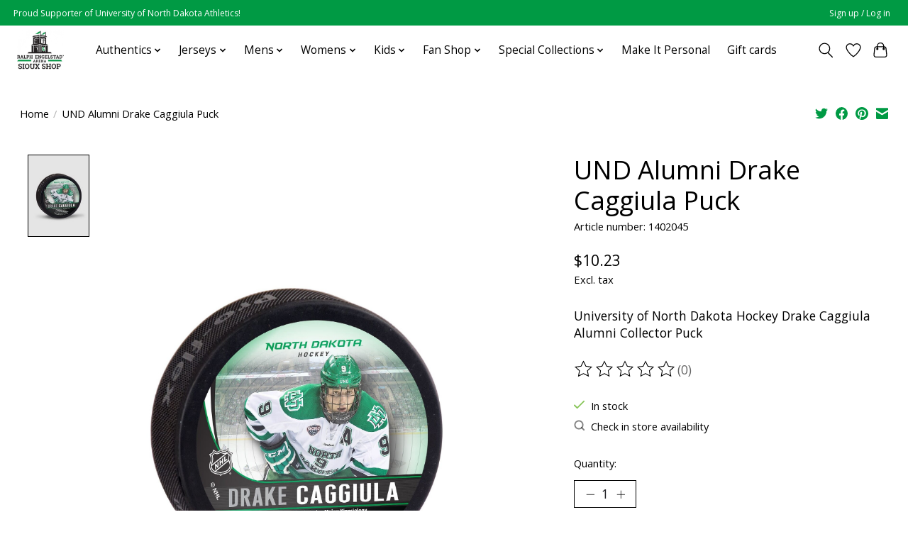

--- FILE ---
content_type: text/html;charset=utf-8
request_url: https://www.siouxshop.com/und-alumni-drake-caggiula-puck.html
body_size: 19210
content:
<!DOCTYPE html>
<html lang="us">
  <head>
    <meta charset="utf-8"/>
<!-- [START] 'blocks/head.rain' -->
<!--

  (c) 2008-2026 Lightspeed Netherlands B.V.
  http://www.lightspeedhq.com
  Generated: 21-01-2026 @ 18:39:30

-->
<link rel="canonical" href="https://www.siouxshop.com/und-alumni-drake-caggiula-puck.html"/>
<link rel="alternate" href="https://www.siouxshop.com/index.rss" type="application/rss+xml" title="New products"/>
<meta name="robots" content="noodp,noydir"/>
<meta property="og:url" content="https://www.siouxshop.com/und-alumni-drake-caggiula-puck.html?source=facebook"/>
<meta property="og:site_name" content="Sioux Shop at Ralph Engelstad Arena"/>
<meta property="og:title" content="UND Alumni Drake Caggiula Puck"/>
<meta property="og:description" content="University of North Dakota Hockey Drake Caggiula Alumni Collector Puck"/>
<meta property="og:image" content="https://cdn.shoplightspeed.com/shops/659861/files/44416050/wincraft-und-alumni-drake-caggiula-puck.jpg"/>
<script>
(function () {
    window.addEventListener("DOMContentLoaded", (event) => {
        var s = document.createElement('script');
        s.type = 'text/javascript';
        s.async = false;
        s.src = 'https://cdn.shoplightspeed.com/shops/659861/files/71554969/jersey-customizer.js?v=1.1';
        ( document.getElementsByTagName('head')[0] || document.getElementsByTagName('body')[0] ).appendChild(s);
    });
})();
</script>
<!--[if lt IE 9]>
<script src="https://cdn.shoplightspeed.com/assets/html5shiv.js?2025-02-20"></script>
<![endif]-->
<!-- [END] 'blocks/head.rain' -->
    
    
    <title>UND Alumni Drake Caggiula Puck - Sioux Shop at Ralph Engelstad Arena</title>
    <meta name="description" content="University of North Dakota Hockey Drake Caggiula Alumni Collector Puck" />
    <meta name="keywords" content="Wincraft, UND, Alumni, Drake, Caggiula, Puck, UND, University of North Dakota, North Dakota Hockey, Hockey, Sioux, Fighting Sioux, Sioux Shop, Ralph Engelstad Arena, REA" />
    <meta http-equiv="X-UA-Compatible" content="IE=edge">
    <meta name="viewport" content="width=device-width, initial-scale=1">
    <meta name="apple-mobile-web-app-capable" content="yes">
    <meta name="apple-mobile-web-app-status-bar-style" content="black">
    
    <script>document.getElementsByTagName("html")[0].className += " js";</script>

    <link rel="shortcut icon" href="https://cdn.shoplightspeed.com/shops/659861/themes/18097/v/793224/assets/favicon.png?20230614155831" type="image/x-icon" />
    <link href='//fonts.googleapis.com/css?family=Open%20Sans:400,300,600&display=swap' rel='stylesheet' type='text/css'>
    <link href='//fonts.googleapis.com/css?family=Open%20Sans:400,300,600&display=swap' rel='stylesheet' type='text/css'>
    <link rel="stylesheet" href="https://cdn.shoplightspeed.com/assets/gui-2-0.css?2025-02-20" />
    <link rel="stylesheet" href="https://cdn.shoplightspeed.com/assets/gui-responsive-2-0.css?2025-02-20" />
    <link id="lightspeedframe" rel="stylesheet" href="https://cdn.shoplightspeed.com/shops/659861/themes/18097/assets/style.css?20260120155658" />
    <!-- browsers not supporting CSS variables -->
    <script>
      if(!('CSS' in window) || !CSS.supports('color', 'var(--color-var)')) {var cfStyle = document.getElementById('lightspeedframe');if(cfStyle) {var href = cfStyle.getAttribute('href');href = href.replace('style.css', 'style-fallback.css');cfStyle.setAttribute('href', href);}}
    </script>
    <link rel="stylesheet" href="https://cdn.shoplightspeed.com/shops/659861/themes/18097/assets/settings.css?20260120155658" />
    <link rel="stylesheet" href="https://cdn.shoplightspeed.com/shops/659861/themes/18097/assets/custom.css?20260120155658" />

    <script src="https://cdn.shoplightspeed.com/assets/jquery-1-9-1.js?2025-02-20"></script>
    <script src="https://cdn.shoplightspeed.com/assets/jquery-ui-1-10-1.js?2025-02-20"></script>

  </head>
  <body>
    
          <header class="main-header main-header--mobile js-main-header position-relative">
  <div class="main-header__top-section">
    <div class="main-header__nav-grid justify-between@md container max-width-lg text-xs padding-y-xxs">
      <div>Proud Supporter of University of North Dakota Athletics!</div>
      <ul class="main-header__list flex-grow flex-basis-0 justify-end@md display@md">        
                
                        <li class="main-header__item"><a href="https://www.siouxshop.com/account/" class="main-header__link" title="My account">Sign up / Log in</a></li>
      </ul>
    </div>
  </div>
  <div class="main-header__mobile-content container max-width-lg">
          <a href="https://www.siouxshop.com/" class="main-header__logo" title="Sioux Shop at Ralph Engelstad Arena">
        <img src="https://cdn.shoplightspeed.com/shops/659861/themes/18097/v/793202/assets/logo.png?20230614155653" alt="Sioux Shop at Ralph Engelstad Arena">
                <img src="https://cdn.shoplightspeed.com/shops/659861/themes/18097/assets/logo-white.png?20260120155658" class="main-header__logo-white" alt="Sioux Shop at Ralph Engelstad Arena">
              </a>
        
    <div class="flex items-center">
            <a href="https://www.siouxshop.com/account/wishlist/" class="main-header__mobile-btn js-tab-focus">
        <svg class="icon" viewBox="0 0 24 25" fill="none"><title>Go to wishlist</title><path d="M11.3785 4.50387L12 5.42378L12.6215 4.50387C13.6598 2.96698 15.4376 1.94995 17.4545 1.94995C20.65 1.94995 23.232 4.49701 23.25 7.6084C23.2496 8.53335 22.927 9.71432 22.3056 11.056C21.689 12.3875 20.8022 13.8258 19.7333 15.249C17.6019 18.0872 14.7978 20.798 12.0932 22.4477L12 22.488L11.9068 22.4477C9.20215 20.798 6.3981 18.0872 4.26667 15.249C3.1978 13.8258 2.31101 12.3875 1.69437 11.056C1.07303 9.71436 0.750466 8.53342 0.75 7.60848C0.767924 4.49706 3.34993 1.94995 6.54545 1.94995C8.56242 1.94995 10.3402 2.96698 11.3785 4.50387Z" stroke="currentColor" stroke-width="1.5" fill="none"/></svg>
        <span class="sr-only">Wish List</span>
      </a>
            <button class="reset main-header__mobile-btn js-tab-focus" aria-controls="cartDrawer">
        <svg class="icon" viewBox="0 0 24 25" fill="none"><title>Toggle cart</title><path d="M2.90171 9.65153C3.0797 8.00106 4.47293 6.75 6.13297 6.75H17.867C19.527 6.75 20.9203 8.00105 21.0982 9.65153L22.1767 19.6515C22.3839 21.5732 20.8783 23.25 18.9454 23.25H5.05454C3.1217 23.25 1.61603 21.5732 1.82328 19.6515L2.90171 9.65153Z" stroke="currentColor" stroke-width="1.5" fill="none"/>
        <path d="M7.19995 9.6001V5.7001C7.19995 2.88345 9.4833 0.600098 12.3 0.600098C15.1166 0.600098 17.4 2.88345 17.4 5.7001V9.6001" stroke="currentColor" stroke-width="1.5" fill="none"/>
        <circle cx="7.19996" cy="10.2001" r="1.8" fill="currentColor"/>
        <ellipse cx="17.4" cy="10.2001" rx="1.8" ry="1.8" fill="currentColor"/></svg>
        <span class="sr-only">Cart</span>
              </button>

      <button class="reset anim-menu-btn js-anim-menu-btn main-header__nav-control js-tab-focus" aria-label="Toggle menu">
        <i class="anim-menu-btn__icon anim-menu-btn__icon--close" aria-hidden="true"></i>
      </button>
    </div>
  </div>

  <div class="main-header__nav" role="navigation">
    <div class="main-header__nav-grid justify-between@md container max-width-lg">
      <div class="main-header__nav-logo-wrapper flex-shrink-0">
        
                  <a href="https://www.siouxshop.com/" class="main-header__logo" title="Sioux Shop at Ralph Engelstad Arena">
            <img src="https://cdn.shoplightspeed.com/shops/659861/themes/18097/v/793202/assets/logo.png?20230614155653" alt="Sioux Shop at Ralph Engelstad Arena">
                        <img src="https://cdn.shoplightspeed.com/shops/659861/themes/18097/assets/logo-white.png?20260120155658" class="main-header__logo-white" alt="Sioux Shop at Ralph Engelstad Arena">
                      </a>
              </div>
      
      <form action="https://www.siouxshop.com/search/" method="get" role="search" class="padding-y-md hide@md">
        <label class="sr-only" for="searchInputMobile">Search</label>
        <input class="header-v3__nav-form-control form-control width-100%" value="" autocomplete="off" type="search" name="q" id="searchInputMobile" placeholder="Search...">
      </form>

      <ul class="main-header__list flex-grow flex-basis-0 flex-wrap justify-center@md">
        
        
                <li class="main-header__item js-main-nav__item">
          <a class="main-header__link js-main-nav__control" href="https://www.siouxshop.com/authentics/">
            <span>Authentics</span>            <svg class="main-header__dropdown-icon icon" viewBox="0 0 16 16"><polygon fill="currentColor" points="8,11.4 2.6,6 4,4.6 8,8.6 12,4.6 13.4,6 "></polygon></svg>                        <i class="main-header__arrow-icon" aria-hidden="true">
              <svg class="icon" viewBox="0 0 16 16">
                <g class="icon__group" fill="none" stroke="currentColor" stroke-linecap="square" stroke-miterlimit="10" stroke-width="2">
                  <path d="M2 2l12 12" />
                  <path d="M14 2L2 14" />
                </g>
              </svg>
            </i>
                        
          </a>
                    <ul class="main-header__dropdown">
            <li class="main-header__dropdown-item"><a href="https://www.siouxshop.com/authentics/" class="main-header__dropdown-link hide@md">All Authentics</a></li>
                        <li class="main-header__dropdown-item js-main-nav__item position-relative">
              <a class="main-header__dropdown-link js-main-nav__control flex justify-between " href="https://www.siouxshop.com/authentics/mens-hockey/">
                Men&#039;s Hockey
                <svg class="dropdown__desktop-icon icon" aria-hidden="true" viewBox="0 0 12 12"><polyline stroke-width="1" stroke="currentColor" fill="none" stroke-linecap="round" stroke-linejoin="round" points="3.5 0.5 9.5 6 3.5 11.5"></polyline></svg>                                <i class="main-header__arrow-icon" aria-hidden="true">
                  <svg class="icon" viewBox="0 0 16 16">
                    <g class="icon__group" fill="none" stroke="currentColor" stroke-linecap="square" stroke-miterlimit="10" stroke-width="2">
                      <path d="M2 2l12 12" />
                      <path d="M14 2L2 14" />
                    </g>
                  </svg>
                </i>
                              </a>

                            <ul class="main-header__dropdown">
                <li><a href="https://www.siouxshop.com/authentics/mens-hockey/" class="main-header__dropdown-link hide@md">All Men&#039;s Hockey</a></li>
                                <li><a class="main-header__dropdown-link" href="https://www.siouxshop.com/authentics/mens-hockey/1-zach-sandy/">#1 Zach Sandy</a></li>
                                <li><a class="main-header__dropdown-link" href="https://www.siouxshop.com/authentics/mens-hockey/2-bennett-zmolek/">#2 Bennett Zmolek</a></li>
                                <li><a class="main-header__dropdown-link" href="https://www.siouxshop.com/authentics/mens-hockey/3-jayden-jubenvill/">#3 Jayden Jubenvill</a></li>
                                <li><a class="main-header__dropdown-link" href="https://www.siouxshop.com/authentics/mens-hockey/4-jake-livanavage/">#4 Jake Livanavage</a></li>
                                <li><a class="main-header__dropdown-link" href="https://www.siouxshop.com/authentics/mens-hockey/6-ej-emery/">#6 E.J. Emery</a></li>
                                <li><a class="main-header__dropdown-link" href="https://www.siouxshop.com/authentics/mens-hockey/7-mac-swanson/">#7 Mac Swanson</a></li>
                                <li><a class="main-header__dropdown-link" href="https://www.siouxshop.com/authentics/mens-hockey/8-ollie-josephson/">#8 Ollie Josephson</a></li>
                                <li><a class="main-header__dropdown-link" href="https://www.siouxshop.com/authentics/mens-hockey/9-will-zellers/">#9 Will Zellers</a></li>
                                <li><a class="main-header__dropdown-link" href="https://www.siouxshop.com/authentics/mens-hockey/11-ian-engel/">#11 Ian Engel</a></li>
                                <li><a class="main-header__dropdown-link" href="https://www.siouxshop.com/authentics/mens-hockey/13-sam-laurila/">#13 Sam Laurila</a></li>
                                <li><a class="main-header__dropdown-link" href="https://www.siouxshop.com/authentics/mens-hockey/14-tyler-young/">#14 Tyler Young</a></li>
                                <li><a class="main-header__dropdown-link" href="https://www.siouxshop.com/authentics/mens-hockey/15-jack-kernan/">#15 Jack Kernan</a></li>
                                <li><a class="main-header__dropdown-link" href="https://www.siouxshop.com/authentics/mens-hockey/16-andrew-strathmann/">#16 Andrew Strathmann</a></li>
                                <li><a class="main-header__dropdown-link" href="https://www.siouxshop.com/authentics/mens-hockey/17-cole-reschny/">#17 Cole Reschny</a></li>
                                <li><a class="main-header__dropdown-link" href="https://www.siouxshop.com/authentics/mens-hockey/18-keaton-verhoeff/">#18 Keaton Verhoeff</a></li>
                                <li><a class="main-header__dropdown-link" href="https://www.siouxshop.com/authentics/mens-hockey/19-cody-croal/">#19 Cody Croal</a></li>
                                <li><a class="main-header__dropdown-link" href="https://www.siouxshop.com/authentics/mens-hockey/20-cade-littler/">#20 Cade Littler</a></li>
                                <li><a class="main-header__dropdown-link" href="https://www.siouxshop.com/authentics/mens-hockey/21-ben-strinden/">#21 Ben Strinden</a></li>
                                <li><a class="main-header__dropdown-link" href="https://www.siouxshop.com/authentics/mens-hockey/22-david-klee/">#22 David Klee</a></li>
                                <li><a class="main-header__dropdown-link" href="https://www.siouxshop.com/authentics/mens-hockey/24-josh-zakreski/">#24 Josh Zakreski</a></li>
                                <li><a class="main-header__dropdown-link" href="https://www.siouxshop.com/authentics/mens-hockey/25-abram-wiebe/">#25 Abram Wiebe</a></li>
                                <li><a class="main-header__dropdown-link" href="https://www.siouxshop.com/authentics/mens-hockey/26-dylan-james/">#26 Dylan James</a></li>
                                <li><a class="main-header__dropdown-link" href="https://www.siouxshop.com/authentics/mens-hockey/27-anthony-menghini/">#27 Anthony Menghini</a></li>
                                <li><a class="main-header__dropdown-link" href="https://www.siouxshop.com/authentics/mens-hockey/28-dalton-andrew/">#28 Dalton Andrew</a></li>
                                <li><a class="main-header__dropdown-link" href="https://www.siouxshop.com/authentics/mens-hockey/29-ellis-rickwood/">#29 Ellis Rickwood</a></li>
                                <li><a class="main-header__dropdown-link" href="https://www.siouxshop.com/authentics/mens-hockey/31-gibson-homer/">#31 Gibson Homer</a></li>
                                <li><a class="main-header__dropdown-link" href="https://www.siouxshop.com/authentics/mens-hockey/35-jan-spunar/">#35 Jan Špunar</a></li>
                                <li><a class="main-header__dropdown-link" href="https://www.siouxshop.com/authentics/mens-hockey/dane-montgomery/">Dane Montgomery</a></li>
                                <li><a class="main-header__dropdown-link" href="https://www.siouxshop.com/authentics/mens-hockey/louis-jamernik/">Louis Jamernik</a></li>
                                <li><a class="main-header__dropdown-link" href="https://www.siouxshop.com/authentics/mens-hockey/jayden-perron/">Jayden Perron</a></li>
                                <li><a class="main-header__dropdown-link" href="https://www.siouxshop.com/authentics/mens-hockey/sacha-boisvert/">Sacha Boisvert</a></li>
                              </ul>
                          </li>
                        <li class="main-header__dropdown-item js-main-nav__item position-relative">
              <a class="main-header__dropdown-link js-main-nav__control flex justify-between " href="https://www.siouxshop.com/authentics/mens-basketball/">
                Men&#039;s Basketball
                <svg class="dropdown__desktop-icon icon" aria-hidden="true" viewBox="0 0 12 12"><polyline stroke-width="1" stroke="currentColor" fill="none" stroke-linecap="round" stroke-linejoin="round" points="3.5 0.5 9.5 6 3.5 11.5"></polyline></svg>                                <i class="main-header__arrow-icon" aria-hidden="true">
                  <svg class="icon" viewBox="0 0 16 16">
                    <g class="icon__group" fill="none" stroke="currentColor" stroke-linecap="square" stroke-miterlimit="10" stroke-width="2">
                      <path d="M2 2l12 12" />
                      <path d="M14 2L2 14" />
                    </g>
                  </svg>
                </i>
                              </a>

                            <ul class="main-header__dropdown">
                <li><a href="https://www.siouxshop.com/authentics/mens-basketball/" class="main-header__dropdown-link hide@md">All Men&#039;s Basketball</a></li>
                                <li><a class="main-header__dropdown-link" href="https://www.siouxshop.com/authentics/mens-basketball/treysen-eaglestaff/"> Treysen Eaglestaff</a></li>
                                <li><a class="main-header__dropdown-link" href="https://www.siouxshop.com/authentics/mens-basketball/23-wylee-delorme/">#23 Wylee Delorme</a></li>
                              </ul>
                          </li>
                        <li class="main-header__dropdown-item js-main-nav__item position-relative">
              <a class="main-header__dropdown-link js-main-nav__control flex justify-between " href="https://www.siouxshop.com/authentics/womens-basketball/">
                Women&#039;s Basketball
                <svg class="dropdown__desktop-icon icon" aria-hidden="true" viewBox="0 0 12 12"><polyline stroke-width="1" stroke="currentColor" fill="none" stroke-linecap="round" stroke-linejoin="round" points="3.5 0.5 9.5 6 3.5 11.5"></polyline></svg>                                <i class="main-header__arrow-icon" aria-hidden="true">
                  <svg class="icon" viewBox="0 0 16 16">
                    <g class="icon__group" fill="none" stroke="currentColor" stroke-linecap="square" stroke-miterlimit="10" stroke-width="2">
                      <path d="M2 2l12 12" />
                      <path d="M14 2L2 14" />
                    </g>
                  </svg>
                </i>
                              </a>

                            <ul class="main-header__dropdown">
                <li><a href="https://www.siouxshop.com/authentics/womens-basketball/" class="main-header__dropdown-link hide@md">All Women&#039;s Basketball</a></li>
                                <li><a class="main-header__dropdown-link" href="https://www.siouxshop.com/authentics/womens-basketball/1-skyler-volmer/">#1 Skyler Volmer</a></li>
                                <li><a class="main-header__dropdown-link" href="https://www.siouxshop.com/authentics/womens-basketball/2-mikayla-aumer/">#2 Mikayla Aumer</a></li>
                                <li><a class="main-header__dropdown-link" href="https://www.siouxshop.com/authentics/womens-basketball/4-lauren-hillesheim/">#4 Lauren Hillesheim</a></li>
                                <li><a class="main-header__dropdown-link" href="https://www.siouxshop.com/authentics/womens-basketball/5-mackenzie-hughes/">#5 Mackenzie Hughes</a></li>
                                <li><a class="main-header__dropdown-link" href="https://www.siouxshop.com/authentics/womens-basketball/6-anaiyah-fletcher/">#6 Anaiyah Fletcher</a></li>
                                <li><a class="main-header__dropdown-link" href="https://www.siouxshop.com/authentics/womens-basketball/7-hanna-miller/">#7 Hanna Miller</a></li>
                                <li><a class="main-header__dropdown-link" href="https://www.siouxshop.com/authentics/womens-basketball/10-addison-klosterbuer/">#10 Addison Klosterbuer</a></li>
                                <li><a class="main-header__dropdown-link" href="https://www.siouxshop.com/authentics/womens-basketball/12-mataeya-mathern/">#12 Mataeya Mathern</a></li>
                                <li><a class="main-header__dropdown-link" href="https://www.siouxshop.com/authentics/womens-basketball/13-lauren-reardon/">#13 Lauren Reardon</a></li>
                                <li><a class="main-header__dropdown-link" href="https://www.siouxshop.com/authentics/womens-basketball/15-sydney-piekny/">#15 Sydney Piekny</a></li>
                                <li><a class="main-header__dropdown-link" href="https://www.siouxshop.com/authentics/womens-basketball/24-walker-demers/">#24 Walker Demers</a></li>
                                <li><a class="main-header__dropdown-link" href="https://www.siouxshop.com/authentics/womens-basketball/33-miranda-vanderwal/">#33 Miranda VanderWal</a></li>
                                <li><a class="main-header__dropdown-link" href="https://www.siouxshop.com/authentics/womens-basketball/jocelyn-schiller/">Jocelyn Schiller</a></li>
                              </ul>
                          </li>
                        <li class="main-header__dropdown-item js-main-nav__item position-relative">
              <a class="main-header__dropdown-link js-main-nav__control flex justify-between " href="https://www.siouxshop.com/authentics/football/">
                Football
                <svg class="dropdown__desktop-icon icon" aria-hidden="true" viewBox="0 0 12 12"><polyline stroke-width="1" stroke="currentColor" fill="none" stroke-linecap="round" stroke-linejoin="round" points="3.5 0.5 9.5 6 3.5 11.5"></polyline></svg>                                <i class="main-header__arrow-icon" aria-hidden="true">
                  <svg class="icon" viewBox="0 0 16 16">
                    <g class="icon__group" fill="none" stroke="currentColor" stroke-linecap="square" stroke-miterlimit="10" stroke-width="2">
                      <path d="M2 2l12 12" />
                      <path d="M14 2L2 14" />
                    </g>
                  </svg>
                </i>
                              </a>

                            <ul class="main-header__dropdown">
                <li><a href="https://www.siouxshop.com/authentics/football/" class="main-header__dropdown-link hide@md">All Football</a></li>
                                <li><a class="main-header__dropdown-link" href="https://www.siouxshop.com/authentics/football/0-lance-rucker/">#0 Lance Rucker</a></li>
                                <li><a class="main-header__dropdown-link" href="https://www.siouxshop.com/authentics/football/1-sam-strandell/">#1 Sam Strandell</a></li>
                                <li><a class="main-header__dropdown-link" href="https://www.siouxshop.com/authentics/football/3-jonethan-wiltshire/">#3 Jonethan Wiltshire</a></li>
                                <li><a class="main-header__dropdown-link" href="https://www.siouxshop.com/authentics/football/5-jack-sulik/">#5 Jack Sulik</a></li>
                                <li><a class="main-header__dropdown-link" href="https://www.siouxshop.com/authentics/football/5-sam-ostrenga/">#5 Sam Ostrenga</a></li>
                                <li><a class="main-header__dropdown-link" href="https://www.siouxshop.com/authentics/football/6-simon-romfo/">#6 Simon Romfo</a></li>
                                <li><a class="main-header__dropdown-link" href="https://www.siouxshop.com/authentics/football/7-malachi-mcneal/">#7 Malachi McNeal</a></li>
                                <li><a class="main-header__dropdown-link" href="https://www.siouxshop.com/authentics/football/9-tyler-erkman/">#9 Tyler Erkman</a></li>
                                <li><a class="main-header__dropdown-link" href="https://www.siouxshop.com/authentics/football/9-sawyer-seidl/">#9 Sawyer Seidl</a></li>
                                <li><a class="main-header__dropdown-link" href="https://www.siouxshop.com/authentics/football/11-jerry-kaminski/">#11 Jerry Kaminski</a></li>
                                <li><a class="main-header__dropdown-link" href="https://www.siouxshop.com/authentics/football/12-henry-theobald/">#12 Henry Theobald</a></li>
                                <li><a class="main-header__dropdown-link" href="https://www.siouxshop.com/authentics/football/13-kaden-vig/">#13 Kaden Vig</a></li>
                                <li><a class="main-header__dropdown-link" href="https://www.siouxshop.com/authentics/football/17-nate-frankfather/">#17 Nate Frankfather</a></li>
                                <li><a class="main-header__dropdown-link" href="https://www.siouxshop.com/authentics/football/19-idrique-carmichael/">#19 Idrique Carmichael</a></li>
                                <li><a class="main-header__dropdown-link" href="https://www.siouxshop.com/authentics/football/22-antonio-bluiett/">#22 Antonio Bluiett</a></li>
                                <li><a class="main-header__dropdown-link" href="https://www.siouxshop.com/authentics/football/24-jayden-jones/">#24 Jayden Jones</a></li>
                                <li><a class="main-header__dropdown-link" href="https://www.siouxshop.com/authentics/football/27-kenten-laughman/">#27 Kenten Laughman</a></li>
                                <li><a class="main-header__dropdown-link" href="https://www.siouxshop.com/authentics/football/28-gaven-ziebarth/">#28 Gaven Ziebarth</a></li>
                                <li><a class="main-header__dropdown-link" href="https://www.siouxshop.com/authentics/football/29-grant-tylutki/">#29 Grant Tylutki</a></li>
                                <li><a class="main-header__dropdown-link" href="https://www.siouxshop.com/authentics/football/30-hudson-flom/">#30 Hudson Flom</a></li>
                                <li><a class="main-header__dropdown-link" href="https://www.siouxshop.com/authentics/football/33-jett-sutton/">#33 Jett Sutton</a></li>
                                <li><a class="main-header__dropdown-link" href="https://www.siouxshop.com/authentics/football/36-pierre-allen-jr/">#36 Pierre Allen Jr.</a></li>
                                <li><a class="main-header__dropdown-link" href="https://www.siouxshop.com/authentics/football/43-gabriel-anderson/">#43 Gabriel Anderson</a></li>
                                <li><a class="main-header__dropdown-link" href="https://www.siouxshop.com/authentics/football/44-mason-south/">#44 Mason South</a></li>
                                <li><a class="main-header__dropdown-link" href="https://www.siouxshop.com/authentics/football/48-brody-thornton/">#48 Brody Thornton</a></li>
                                <li><a class="main-header__dropdown-link" href="https://www.siouxshop.com/authentics/football/49-erick-paye/">#49 Erick Paye</a></li>
                                <li><a class="main-header__dropdown-link" href="https://www.siouxshop.com/authentics/football/51-caleb-olson/">#51 Caleb Olson</a></li>
                                <li><a class="main-header__dropdown-link" href="https://www.siouxshop.com/authentics/football/52-easton-choate/">#52 Easton Choate</a></li>
                                <li><a class="main-header__dropdown-link" href="https://www.siouxshop.com/authentics/football/54-frank-mcaninch/">#54 Frank McAninch</a></li>
                                <li><a class="main-header__dropdown-link" href="https://www.siouxshop.com/authentics/football/60-carter-gorder/">#60 Carter Gorder</a></li>
                                <li><a class="main-header__dropdown-link" href="https://www.siouxshop.com/authentics/football/61-wyatt-bell/">#61 Wyatt Bell</a></li>
                                <li><a class="main-header__dropdown-link" href="https://www.siouxshop.com/authentics/football/62-ben-buxa/">#62 Ben Buxa</a></li>
                                <li><a class="main-header__dropdown-link" href="https://www.siouxshop.com/authentics/football/67-liam-becher/">#67 Liam Becher</a></li>
                                <li><a class="main-header__dropdown-link" href="https://www.siouxshop.com/authentics/football/71-seth-anderson/">#71 Seth Anderson</a></li>
                                <li><a class="main-header__dropdown-link" href="https://www.siouxshop.com/authentics/football/75-alton-williams/">#75 Alton Williams</a></li>
                                <li><a class="main-header__dropdown-link" href="https://www.siouxshop.com/authentics/football/76-ayden-teeter/">#76 Ayden Teeter</a></li>
                                <li><a class="main-header__dropdown-link" href="https://www.siouxshop.com/authentics/football/77-mark-bussan/">#77 Mark Bussan</a></li>
                                <li><a class="main-header__dropdown-link" href="https://www.siouxshop.com/authentics/football/79-trace-thaden/">#79 Trace Thaden</a></li>
                                <li><a class="main-header__dropdown-link" href="https://www.siouxshop.com/authentics/football/84-nathan-hromadka/">#84 Nathan Hromadka</a></li>
                                <li><a class="main-header__dropdown-link" href="https://www.siouxshop.com/authentics/football/86-karter-peterson/">#86 Karter Peterson</a></li>
                                <li><a class="main-header__dropdown-link" href="https://www.siouxshop.com/authentics/football/87-aidan-behymer/">#87 Aidan Behymer</a></li>
                                <li><a class="main-header__dropdown-link" href="https://www.siouxshop.com/authentics/football/97-logyn-eckheart/">#97 Logyn Eckheart</a></li>
                                <li><a class="main-header__dropdown-link" href="https://www.siouxshop.com/authentics/football/bo-belquist/">Bo Belquist</a></li>
                              </ul>
                          </li>
                        <li class="main-header__dropdown-item js-main-nav__item position-relative">
              <a class="main-header__dropdown-link js-main-nav__control flex justify-between " href="https://www.siouxshop.com/authentics/soccer/">
                Soccer
                <svg class="dropdown__desktop-icon icon" aria-hidden="true" viewBox="0 0 12 12"><polyline stroke-width="1" stroke="currentColor" fill="none" stroke-linecap="round" stroke-linejoin="round" points="3.5 0.5 9.5 6 3.5 11.5"></polyline></svg>                                <i class="main-header__arrow-icon" aria-hidden="true">
                  <svg class="icon" viewBox="0 0 16 16">
                    <g class="icon__group" fill="none" stroke="currentColor" stroke-linecap="square" stroke-miterlimit="10" stroke-width="2">
                      <path d="M2 2l12 12" />
                      <path d="M14 2L2 14" />
                    </g>
                  </svg>
                </i>
                              </a>

                            <ul class="main-header__dropdown">
                <li><a href="https://www.siouxshop.com/authentics/soccer/" class="main-header__dropdown-link hide@md">All Soccer</a></li>
                                <li><a class="main-header__dropdown-link" href="https://www.siouxshop.com/authentics/soccer/1-grace-miller/">#1 Grace Miller</a></li>
                                <li><a class="main-header__dropdown-link" href="https://www.siouxshop.com/authentics/soccer/25-athena-mcginn/">#25 Athena McGinn</a></li>
                              </ul>
                          </li>
                        <li class="main-header__dropdown-item js-main-nav__item position-relative">
              <a class="main-header__dropdown-link js-main-nav__control flex justify-between " href="https://www.siouxshop.com/authentics/softball/">
                Softball
                <svg class="dropdown__desktop-icon icon" aria-hidden="true" viewBox="0 0 12 12"><polyline stroke-width="1" stroke="currentColor" fill="none" stroke-linecap="round" stroke-linejoin="round" points="3.5 0.5 9.5 6 3.5 11.5"></polyline></svg>                                <i class="main-header__arrow-icon" aria-hidden="true">
                  <svg class="icon" viewBox="0 0 16 16">
                    <g class="icon__group" fill="none" stroke="currentColor" stroke-linecap="square" stroke-miterlimit="10" stroke-width="2">
                      <path d="M2 2l12 12" />
                      <path d="M14 2L2 14" />
                    </g>
                  </svg>
                </i>
                              </a>

                            <ul class="main-header__dropdown">
                <li><a href="https://www.siouxshop.com/authentics/softball/" class="main-header__dropdown-link hide@md">All Softball</a></li>
                                <li><a class="main-header__dropdown-link" href="https://www.siouxshop.com/authentics/softball/23-makenna-alexander/">#23 Makenna Alexander</a></li>
                                <li><a class="main-header__dropdown-link" href="https://www.siouxshop.com/authentics/softball/27-brooklyn-morris/">#27 Brooklyn Morris</a></li>
                                <li><a class="main-header__dropdown-link" href="https://www.siouxshop.com/authentics/softball/hannah-thompson/"> Hannah Thompson</a></li>
                              </ul>
                          </li>
                        <li class="main-header__dropdown-item js-main-nav__item position-relative">
              <a class="main-header__dropdown-link js-main-nav__control flex justify-between " href="https://www.siouxshop.com/authentics/volleyball/">
                Volleyball
                <svg class="dropdown__desktop-icon icon" aria-hidden="true" viewBox="0 0 12 12"><polyline stroke-width="1" stroke="currentColor" fill="none" stroke-linecap="round" stroke-linejoin="round" points="3.5 0.5 9.5 6 3.5 11.5"></polyline></svg>                                <i class="main-header__arrow-icon" aria-hidden="true">
                  <svg class="icon" viewBox="0 0 16 16">
                    <g class="icon__group" fill="none" stroke="currentColor" stroke-linecap="square" stroke-miterlimit="10" stroke-width="2">
                      <path d="M2 2l12 12" />
                      <path d="M14 2L2 14" />
                    </g>
                  </svg>
                </i>
                              </a>

                            <ul class="main-header__dropdown">
                <li><a href="https://www.siouxshop.com/authentics/volleyball/" class="main-header__dropdown-link hide@md">All Volleyball</a></li>
                                <li><a class="main-header__dropdown-link" href="https://www.siouxshop.com/authentics/volleyball/1-skylar-darr/">#1 Skylar Darr</a></li>
                                <li><a class="main-header__dropdown-link" href="https://www.siouxshop.com/authentics/volleyball/2-kenya-prescott/">#2 Kenya Prescott</a></li>
                                <li><a class="main-header__dropdown-link" href="https://www.siouxshop.com/authentics/volleyball/6-autumn-jordan/">#6 Autumn Jordan</a></li>
                                <li><a class="main-header__dropdown-link" href="https://www.siouxshop.com/authentics/volleyball/8-lauren-perugini/">#8 Lauren Perugini</a></li>
                                <li><a class="main-header__dropdown-link" href="https://www.siouxshop.com/authentics/volleyball/13-kennedy-nelson/">#13 Kennedy Nelson</a></li>
                                <li><a class="main-header__dropdown-link" href="https://www.siouxshop.com/authentics/volleyball/16-vanessa-washington/">#16 Vanessa Washington</a></li>
                                <li><a class="main-header__dropdown-link" href="https://www.siouxshop.com/authentics/volleyball/21-sadie-white/">#21 Sadie White</a></li>
                                <li><a class="main-header__dropdown-link" href="https://www.siouxshop.com/authentics/volleyball/paige-barber/">Paige Barber</a></li>
                              </ul>
                          </li>
                        <li class="main-header__dropdown-item js-main-nav__item position-relative">
              <a class="main-header__dropdown-link js-main-nav__control flex justify-between " href="https://www.siouxshop.com/authentics/alumni/">
                Alumni
                <svg class="dropdown__desktop-icon icon" aria-hidden="true" viewBox="0 0 12 12"><polyline stroke-width="1" stroke="currentColor" fill="none" stroke-linecap="round" stroke-linejoin="round" points="3.5 0.5 9.5 6 3.5 11.5"></polyline></svg>                                <i class="main-header__arrow-icon" aria-hidden="true">
                  <svg class="icon" viewBox="0 0 16 16">
                    <g class="icon__group" fill="none" stroke="currentColor" stroke-linecap="square" stroke-miterlimit="10" stroke-width="2">
                      <path d="M2 2l12 12" />
                      <path d="M14 2L2 14" />
                    </g>
                  </svg>
                </i>
                              </a>

                            <ul class="main-header__dropdown">
                <li><a href="https://www.siouxshop.com/authentics/alumni/" class="main-header__dropdown-link hide@md">All Alumni</a></li>
                                <li><a class="main-header__dropdown-link" href="https://www.siouxshop.com/authentics/alumni/adam-scheel/">Adam Scheel</a></li>
                                <li><a class="main-header__dropdown-link" href="https://www.siouxshop.com/authentics/alumni/chris-vandevelde/">Chris VandeVelde</a></li>
                                <li><a class="main-header__dropdown-link" href="https://www.siouxshop.com/authentics/alumni/dennis-hextall/">Dennis Hextall</a></li>
                                <li><a class="main-header__dropdown-link" href="https://www.siouxshop.com/authentics/alumni/dixon-ward/">Dixon Ward</a></li>
                                <li><a class="main-header__dropdown-link" href="https://www.siouxshop.com/authentics/alumni/jackson-blake/">Jackson Blake</a></li>
                                <li><a class="main-header__dropdown-link" href="https://www.siouxshop.com/authentics/alumni/jake-sanderson/">Jake Sanderson</a></li>
                                <li><a class="main-header__dropdown-link" href="https://www.siouxshop.com/authentics/alumni/matt-greene-4538380/">Matt Greene</a></li>
                                <li><a class="main-header__dropdown-link" href="https://www.siouxshop.com/authentics/alumni/paul-ladue/">Paul Ladue</a></li>
                                <li><a class="main-header__dropdown-link" href="https://www.siouxshop.com/authentics/alumni/ralph-engelstad/">Ralph Engelstad</a></li>
                                <li><a class="main-header__dropdown-link" href="https://www.siouxshop.com/authentics/alumni/riese-gaber/">Riese Gaber</a></li>
                                <li><a class="main-header__dropdown-link" href="https://www.siouxshop.com/authentics/alumni/rocco-grimaldi/">Rocco Grimaldi</a></li>
                                <li><a class="main-header__dropdown-link" href="https://www.siouxshop.com/authentics/alumni/ryan-duncan/">Ryan Duncan</a></li>
                                <li><a class="main-header__dropdown-link" href="https://www.siouxshop.com/authentics/alumni/shane-pinto/">Shane Pinto</a></li>
                                <li><a class="main-header__dropdown-link" href="https://www.siouxshop.com/authentics/alumni/tj-oshie/">T.J. Oshie</a></li>
                                <li><a class="main-header__dropdown-link" href="https://www.siouxshop.com/authentics/alumni/taylor-chorney/">Taylor Chorney</a></li>
                                <li><a class="main-header__dropdown-link" href="https://www.siouxshop.com/authentics/alumni/tucker-poolman/">Tucker Poolman</a></li>
                                <li><a class="main-header__dropdown-link" href="https://www.siouxshop.com/authentics/alumni/tony-hrkac/">Tony Hrkac</a></li>
                                <li><a class="main-header__dropdown-link" href="https://www.siouxshop.com/authentics/alumni/troy-stecher/">Troy Stecher</a></li>
                                <li><a class="main-header__dropdown-link" href="https://www.siouxshop.com/authentics/alumni/travis-zajac/">Travis Zajac</a></li>
                                <li><a class="main-header__dropdown-link" href="https://www.siouxshop.com/authentics/alumni/tyler-kleven/">Tyler Kleven</a></li>
                                <li><a class="main-header__dropdown-link" href="https://www.siouxshop.com/authentics/alumni/tyson-jost/">Tyson Jost</a></li>
                                <li><a class="main-header__dropdown-link" href="https://www.siouxshop.com/authentics/alumni/zach-parise/">Zach Parise</a></li>
                                <li><a class="main-header__dropdown-link" href="https://www.siouxshop.com/authentics/alumni/zane-mcintyre/">Zane McIntyre</a></li>
                                <li><a class="main-header__dropdown-link" href="https://www.siouxshop.com/authentics/alumni/dave-hakstol/">Dave Hakstol</a></li>
                                <li><a class="main-header__dropdown-link" href="https://www.siouxshop.com/authentics/alumni/brock-boeser/">Brock Boeser</a></li>
                                <li><a class="main-header__dropdown-link" href="https://www.siouxshop.com/authentics/alumni/brad-berry/">Brad Berry</a></li>
                                <li><a class="main-header__dropdown-link" href="https://www.siouxshop.com/authentics/alumni/brock-nelson/">Brock Nelson</a></li>
                                <li><a class="main-header__dropdown-link" href="https://www.siouxshop.com/authentics/alumni/collin-adams/">Collin Adams</a></li>
                                <li><a class="main-header__dropdown-link" href="https://www.siouxshop.com/authentics/alumni/chay-genoway/">Chay Genoway</a></li>
                                <li><a class="main-header__dropdown-link" href="https://www.siouxshop.com/authentics/alumni/colton-poolman/">Colton Poolman</a></li>
                                <li><a class="main-header__dropdown-link" href="https://www.siouxshop.com/authentics/alumni/carter-rowney/">Carter Rowney</a></li>
                                <li><a class="main-header__dropdown-link" href="https://www.siouxshop.com/authentics/alumni/cole-smith/">Cole Smith</a></li>
                                <li><a class="main-header__dropdown-link" href="https://www.siouxshop.com/authentics/alumni/christian-wolanin/">Christian Wolanin</a></li>
                                <li><a class="main-header__dropdown-link" href="https://www.siouxshop.com/authentics/alumni/drake-caggiula/">Drake Caggiula</a></li>
                                <li><a class="main-header__dropdown-link" href="https://www.siouxshop.com/authentics/alumni/derek-forbort/">Derek Forbort</a></li>
                                <li><a class="main-header__dropdown-link" href="https://www.siouxshop.com/authentics/alumni/drew-stafford/">Drew Stafford</a></li>
                                <li><a class="main-header__dropdown-link" href="https://www.siouxshop.com/authentics/alumni/dillon-simpson/">Dillon Simpson</a></li>
                                <li><a class="main-header__dropdown-link" href="https://www.siouxshop.com/authentics/alumni/grant-mismash/">Grant Mismash</a></li>
                                <li><a class="main-header__dropdown-link" href="https://www.siouxshop.com/authentics/alumni/jacob-bernard-docker/">Jacob Bernard-Docker</a></li>
                                <li><a class="main-header__dropdown-link" href="https://www.siouxshop.com/authentics/alumni/jim-kleinsasser/">Jim Kleinsasser</a></li>
                                <li><a class="main-header__dropdown-link" href="https://www.siouxshop.com/authentics/alumni/jordan-schmaltz/">Jordan Schmaltz</a></li>
                                <li><a class="main-header__dropdown-link" href="https://www.siouxshop.com/authentics/alumni/jonathan-toews/">Jonathan Toews</a></li>
                                <li><a class="main-header__dropdown-link" href="https://www.siouxshop.com/authentics/alumni/jasper-weatherby/">Jasper Weatherby</a></li>
                                <li><a class="main-header__dropdown-link" href="https://www.siouxshop.com/authentics/alumni/jordan-kawaguchi/">Jordan Kawaguchi</a></li>
                                <li><a class="main-header__dropdown-link" href="https://www.siouxshop.com/authentics/alumni/luke-johnson/">Luke Johnson</a></li>
                                <li><a class="main-header__dropdown-link" href="https://www.siouxshop.com/authentics/alumni/mike-commodore/">Mike Commodore</a></li>
                                <li><a class="main-header__dropdown-link" href="https://www.siouxshop.com/authentics/alumni/matt-frattin/">Matt Frattin</a></li>
                                <li><a class="main-header__dropdown-link" href="https://www.siouxshop.com/authentics/alumni/matt-kiersted/">Matt Kiersted</a></li>
                                <li><a class="main-header__dropdown-link" href="https://www.siouxshop.com/authentics/alumni/nick-schmaltz/">Nick Schmaltz</a></li>
                                <li><a class="main-header__dropdown-link" href="https://www.siouxshop.com/authentics/alumni/aaron-dell/">Aaron Dell</a></li>
                                <li><a class="main-header__dropdown-link" href="https://www.siouxshop.com/authentics/alumni/ed-belfour/">Ed Belfour</a></li>
                              </ul>
                          </li>
                      </ul>
                  </li>
                <li class="main-header__item js-main-nav__item">
          <a class="main-header__link js-main-nav__control" href="https://www.siouxshop.com/jerseys/">
            <span>Jerseys</span>            <svg class="main-header__dropdown-icon icon" viewBox="0 0 16 16"><polygon fill="currentColor" points="8,11.4 2.6,6 4,4.6 8,8.6 12,4.6 13.4,6 "></polygon></svg>                        <i class="main-header__arrow-icon" aria-hidden="true">
              <svg class="icon" viewBox="0 0 16 16">
                <g class="icon__group" fill="none" stroke="currentColor" stroke-linecap="square" stroke-miterlimit="10" stroke-width="2">
                  <path d="M2 2l12 12" />
                  <path d="M14 2L2 14" />
                </g>
              </svg>
            </i>
                        
          </a>
                    <ul class="main-header__dropdown">
            <li class="main-header__dropdown-item"><a href="https://www.siouxshop.com/jerseys/" class="main-header__dropdown-link hide@md">All Jerseys</a></li>
                        <li class="main-header__dropdown-item js-main-nav__item position-relative">
              <a class="main-header__dropdown-link js-main-nav__control flex justify-between " href="https://www.siouxshop.com/jerseys/adult/">
                Adult
                <svg class="dropdown__desktop-icon icon" aria-hidden="true" viewBox="0 0 12 12"><polyline stroke-width="1" stroke="currentColor" fill="none" stroke-linecap="round" stroke-linejoin="round" points="3.5 0.5 9.5 6 3.5 11.5"></polyline></svg>                                <i class="main-header__arrow-icon" aria-hidden="true">
                  <svg class="icon" viewBox="0 0 16 16">
                    <g class="icon__group" fill="none" stroke="currentColor" stroke-linecap="square" stroke-miterlimit="10" stroke-width="2">
                      <path d="M2 2l12 12" />
                      <path d="M14 2L2 14" />
                    </g>
                  </svg>
                </i>
                              </a>

                            <ul class="main-header__dropdown">
                <li><a href="https://www.siouxshop.com/jerseys/adult/" class="main-header__dropdown-link hide@md">All Adult</a></li>
                                <li><a class="main-header__dropdown-link" href="https://www.siouxshop.com/jerseys/adult/authentic/">Authentic</a></li>
                                <li><a class="main-header__dropdown-link" href="https://www.siouxshop.com/jerseys/adult/replica/">Replica</a></li>
                              </ul>
                          </li>
                        <li class="main-header__dropdown-item js-main-nav__item position-relative">
              <a class="main-header__dropdown-link js-main-nav__control flex justify-between " href="https://www.siouxshop.com/jerseys/kids/">
                Kids
                <svg class="dropdown__desktop-icon icon" aria-hidden="true" viewBox="0 0 12 12"><polyline stroke-width="1" stroke="currentColor" fill="none" stroke-linecap="round" stroke-linejoin="round" points="3.5 0.5 9.5 6 3.5 11.5"></polyline></svg>                                <i class="main-header__arrow-icon" aria-hidden="true">
                  <svg class="icon" viewBox="0 0 16 16">
                    <g class="icon__group" fill="none" stroke="currentColor" stroke-linecap="square" stroke-miterlimit="10" stroke-width="2">
                      <path d="M2 2l12 12" />
                      <path d="M14 2L2 14" />
                    </g>
                  </svg>
                </i>
                              </a>

                            <ul class="main-header__dropdown">
                <li><a href="https://www.siouxshop.com/jerseys/kids/" class="main-header__dropdown-link hide@md">All Kids</a></li>
                                <li><a class="main-header__dropdown-link" href="https://www.siouxshop.com/jerseys/kids/youth/">Youth</a></li>
                                <li><a class="main-header__dropdown-link" href="https://www.siouxshop.com/jerseys/kids/child/">Child</a></li>
                                <li><a class="main-header__dropdown-link" href="https://www.siouxshop.com/jerseys/kids/toddler/">Toddler</a></li>
                                <li><a class="main-header__dropdown-link" href="https://www.siouxshop.com/jerseys/kids/infant/">Infant</a></li>
                              </ul>
                          </li>
                      </ul>
                  </li>
                <li class="main-header__item js-main-nav__item">
          <a class="main-header__link js-main-nav__control" href="https://www.siouxshop.com/mens/">
            <span>Mens</span>            <svg class="main-header__dropdown-icon icon" viewBox="0 0 16 16"><polygon fill="currentColor" points="8,11.4 2.6,6 4,4.6 8,8.6 12,4.6 13.4,6 "></polygon></svg>                        <i class="main-header__arrow-icon" aria-hidden="true">
              <svg class="icon" viewBox="0 0 16 16">
                <g class="icon__group" fill="none" stroke="currentColor" stroke-linecap="square" stroke-miterlimit="10" stroke-width="2">
                  <path d="M2 2l12 12" />
                  <path d="M14 2L2 14" />
                </g>
              </svg>
            </i>
                        
          </a>
                    <ul class="main-header__dropdown">
            <li class="main-header__dropdown-item"><a href="https://www.siouxshop.com/mens/" class="main-header__dropdown-link hide@md">All Mens</a></li>
                        <li class="main-header__dropdown-item">
              <a class="main-header__dropdown-link" href="https://www.siouxshop.com/mens/accessories/">
                Accessories
                                              </a>

                          </li>
                        <li class="main-header__dropdown-item js-main-nav__item position-relative">
              <a class="main-header__dropdown-link js-main-nav__control flex justify-between " href="https://www.siouxshop.com/mens/tops/">
                Tops
                <svg class="dropdown__desktop-icon icon" aria-hidden="true" viewBox="0 0 12 12"><polyline stroke-width="1" stroke="currentColor" fill="none" stroke-linecap="round" stroke-linejoin="round" points="3.5 0.5 9.5 6 3.5 11.5"></polyline></svg>                                <i class="main-header__arrow-icon" aria-hidden="true">
                  <svg class="icon" viewBox="0 0 16 16">
                    <g class="icon__group" fill="none" stroke="currentColor" stroke-linecap="square" stroke-miterlimit="10" stroke-width="2">
                      <path d="M2 2l12 12" />
                      <path d="M14 2L2 14" />
                    </g>
                  </svg>
                </i>
                              </a>

                            <ul class="main-header__dropdown">
                <li><a href="https://www.siouxshop.com/mens/tops/" class="main-header__dropdown-link hide@md">All Tops</a></li>
                                <li><a class="main-header__dropdown-link" href="https://www.siouxshop.com/mens/tops/jerseys/">Jerseys</a></li>
                                <li><a class="main-header__dropdown-link" href="https://www.siouxshop.com/mens/tops/hoods/">Hoods</a></li>
                                <li><a class="main-header__dropdown-link" href="https://www.siouxshop.com/mens/tops/crews/">Crews</a></li>
                                <li><a class="main-header__dropdown-link" href="https://www.siouxshop.com/mens/tops/1-4-zips/">1/4 Zips</a></li>
                                <li><a class="main-header__dropdown-link" href="https://www.siouxshop.com/mens/tops/jackets-vests/">Jackets &amp; Vests</a></li>
                                <li><a class="main-header__dropdown-link" href="https://www.siouxshop.com/mens/tops/polos-camp-shirts/">Polos &amp; Camp Shirts</a></li>
                                <li><a class="main-header__dropdown-link" href="https://www.siouxshop.com/mens/tops/button-down-flannel/">Button Down &amp; Flannel</a></li>
                                <li><a class="main-header__dropdown-link" href="https://www.siouxshop.com/mens/tops/long-sleeve/">Long Sleeve</a></li>
                                <li><a class="main-header__dropdown-link" href="https://www.siouxshop.com/mens/tops/short-sleeve/">Short Sleeve</a></li>
                              </ul>
                          </li>
                        <li class="main-header__dropdown-item js-main-nav__item position-relative">
              <a class="main-header__dropdown-link js-main-nav__control flex justify-between " href="https://www.siouxshop.com/mens/bottoms/">
                Bottoms
                <svg class="dropdown__desktop-icon icon" aria-hidden="true" viewBox="0 0 12 12"><polyline stroke-width="1" stroke="currentColor" fill="none" stroke-linecap="round" stroke-linejoin="round" points="3.5 0.5 9.5 6 3.5 11.5"></polyline></svg>                                <i class="main-header__arrow-icon" aria-hidden="true">
                  <svg class="icon" viewBox="0 0 16 16">
                    <g class="icon__group" fill="none" stroke="currentColor" stroke-linecap="square" stroke-miterlimit="10" stroke-width="2">
                      <path d="M2 2l12 12" />
                      <path d="M14 2L2 14" />
                    </g>
                  </svg>
                </i>
                              </a>

                            <ul class="main-header__dropdown">
                <li><a href="https://www.siouxshop.com/mens/bottoms/" class="main-header__dropdown-link hide@md">All Bottoms</a></li>
                                <li><a class="main-header__dropdown-link" href="https://www.siouxshop.com/mens/bottoms/pants/">Pants</a></li>
                                <li><a class="main-header__dropdown-link" href="https://www.siouxshop.com/mens/bottoms/shorts/">Shorts</a></li>
                              </ul>
                          </li>
                        <li class="main-header__dropdown-item js-main-nav__item position-relative">
              <a class="main-header__dropdown-link js-main-nav__control flex justify-between " href="https://www.siouxshop.com/mens/headwear/">
                Headwear
                <svg class="dropdown__desktop-icon icon" aria-hidden="true" viewBox="0 0 12 12"><polyline stroke-width="1" stroke="currentColor" fill="none" stroke-linecap="round" stroke-linejoin="round" points="3.5 0.5 9.5 6 3.5 11.5"></polyline></svg>                                <i class="main-header__arrow-icon" aria-hidden="true">
                  <svg class="icon" viewBox="0 0 16 16">
                    <g class="icon__group" fill="none" stroke="currentColor" stroke-linecap="square" stroke-miterlimit="10" stroke-width="2">
                      <path d="M2 2l12 12" />
                      <path d="M14 2L2 14" />
                    </g>
                  </svg>
                </i>
                              </a>

                            <ul class="main-header__dropdown">
                <li><a href="https://www.siouxshop.com/mens/headwear/" class="main-header__dropdown-link hide@md">All Headwear</a></li>
                                <li><a class="main-header__dropdown-link" href="https://www.siouxshop.com/mens/headwear/adjustable/">Adjustable</a></li>
                                <li><a class="main-header__dropdown-link" href="https://www.siouxshop.com/mens/headwear/flex-fitted/">Flex/Fitted</a></li>
                                <li><a class="main-header__dropdown-link" href="https://www.siouxshop.com/mens/headwear/knits/">Knits</a></li>
                              </ul>
                          </li>
                        <li class="main-header__dropdown-item">
              <a class="main-header__dropdown-link" href="https://www.siouxshop.com/mens/hands-feet/">
                Hands &amp; Feet
                                              </a>

                          </li>
                      </ul>
                  </li>
                <li class="main-header__item js-main-nav__item">
          <a class="main-header__link js-main-nav__control" href="https://www.siouxshop.com/womens/">
            <span>Womens</span>            <svg class="main-header__dropdown-icon icon" viewBox="0 0 16 16"><polygon fill="currentColor" points="8,11.4 2.6,6 4,4.6 8,8.6 12,4.6 13.4,6 "></polygon></svg>                        <i class="main-header__arrow-icon" aria-hidden="true">
              <svg class="icon" viewBox="0 0 16 16">
                <g class="icon__group" fill="none" stroke="currentColor" stroke-linecap="square" stroke-miterlimit="10" stroke-width="2">
                  <path d="M2 2l12 12" />
                  <path d="M14 2L2 14" />
                </g>
              </svg>
            </i>
                        
          </a>
                    <ul class="main-header__dropdown">
            <li class="main-header__dropdown-item"><a href="https://www.siouxshop.com/womens/" class="main-header__dropdown-link hide@md">All Womens</a></li>
                        <li class="main-header__dropdown-item">
              <a class="main-header__dropdown-link" href="https://www.siouxshop.com/womens/accessories/">
                Accessories
                                              </a>

                          </li>
                        <li class="main-header__dropdown-item js-main-nav__item position-relative">
              <a class="main-header__dropdown-link js-main-nav__control flex justify-between " href="https://www.siouxshop.com/womens/tops/">
                Tops
                <svg class="dropdown__desktop-icon icon" aria-hidden="true" viewBox="0 0 12 12"><polyline stroke-width="1" stroke="currentColor" fill="none" stroke-linecap="round" stroke-linejoin="round" points="3.5 0.5 9.5 6 3.5 11.5"></polyline></svg>                                <i class="main-header__arrow-icon" aria-hidden="true">
                  <svg class="icon" viewBox="0 0 16 16">
                    <g class="icon__group" fill="none" stroke="currentColor" stroke-linecap="square" stroke-miterlimit="10" stroke-width="2">
                      <path d="M2 2l12 12" />
                      <path d="M14 2L2 14" />
                    </g>
                  </svg>
                </i>
                              </a>

                            <ul class="main-header__dropdown">
                <li><a href="https://www.siouxshop.com/womens/tops/" class="main-header__dropdown-link hide@md">All Tops</a></li>
                                <li><a class="main-header__dropdown-link" href="https://www.siouxshop.com/womens/tops/hoods/">Hoods</a></li>
                                <li><a class="main-header__dropdown-link" href="https://www.siouxshop.com/womens/tops/crews/">Crews</a></li>
                                <li><a class="main-header__dropdown-link" href="https://www.siouxshop.com/womens/tops/1-4-zips/">1/4 Zips</a></li>
                                <li><a class="main-header__dropdown-link" href="https://www.siouxshop.com/womens/tops/jackets-vests/">Jackets &amp; Vests</a></li>
                                <li><a class="main-header__dropdown-link" href="https://www.siouxshop.com/womens/tops/button-down-flannel/">Button Down &amp; Flannel</a></li>
                                <li><a class="main-header__dropdown-link" href="https://www.siouxshop.com/womens/tops/long-sleeve/">Long Sleeve</a></li>
                                <li><a class="main-header__dropdown-link" href="https://www.siouxshop.com/womens/tops/short-sleeve/">Short Sleeve</a></li>
                              </ul>
                          </li>
                        <li class="main-header__dropdown-item js-main-nav__item position-relative">
              <a class="main-header__dropdown-link js-main-nav__control flex justify-between " href="https://www.siouxshop.com/womens/bottoms/">
                Bottoms
                <svg class="dropdown__desktop-icon icon" aria-hidden="true" viewBox="0 0 12 12"><polyline stroke-width="1" stroke="currentColor" fill="none" stroke-linecap="round" stroke-linejoin="round" points="3.5 0.5 9.5 6 3.5 11.5"></polyline></svg>                                <i class="main-header__arrow-icon" aria-hidden="true">
                  <svg class="icon" viewBox="0 0 16 16">
                    <g class="icon__group" fill="none" stroke="currentColor" stroke-linecap="square" stroke-miterlimit="10" stroke-width="2">
                      <path d="M2 2l12 12" />
                      <path d="M14 2L2 14" />
                    </g>
                  </svg>
                </i>
                              </a>

                            <ul class="main-header__dropdown">
                <li><a href="https://www.siouxshop.com/womens/bottoms/" class="main-header__dropdown-link hide@md">All Bottoms</a></li>
                                <li><a class="main-header__dropdown-link" href="https://www.siouxshop.com/womens/bottoms/pants-leggings/">Pants &amp; Leggings</a></li>
                                <li><a class="main-header__dropdown-link" href="https://www.siouxshop.com/womens/bottoms/shorts/">Shorts</a></li>
                              </ul>
                          </li>
                        <li class="main-header__dropdown-item js-main-nav__item position-relative">
              <a class="main-header__dropdown-link js-main-nav__control flex justify-between " href="https://www.siouxshop.com/womens/headwear/">
                Headwear
                <svg class="dropdown__desktop-icon icon" aria-hidden="true" viewBox="0 0 12 12"><polyline stroke-width="1" stroke="currentColor" fill="none" stroke-linecap="round" stroke-linejoin="round" points="3.5 0.5 9.5 6 3.5 11.5"></polyline></svg>                                <i class="main-header__arrow-icon" aria-hidden="true">
                  <svg class="icon" viewBox="0 0 16 16">
                    <g class="icon__group" fill="none" stroke="currentColor" stroke-linecap="square" stroke-miterlimit="10" stroke-width="2">
                      <path d="M2 2l12 12" />
                      <path d="M14 2L2 14" />
                    </g>
                  </svg>
                </i>
                              </a>

                            <ul class="main-header__dropdown">
                <li><a href="https://www.siouxshop.com/womens/headwear/" class="main-header__dropdown-link hide@md">All Headwear</a></li>
                                <li><a class="main-header__dropdown-link" href="https://www.siouxshop.com/womens/headwear/adjustable/">Adjustable</a></li>
                                <li><a class="main-header__dropdown-link" href="https://www.siouxshop.com/womens/headwear/knit/">Knit</a></li>
                              </ul>
                          </li>
                        <li class="main-header__dropdown-item">
              <a class="main-header__dropdown-link" href="https://www.siouxshop.com/womens/hands-feet/">
                Hands &amp; Feet
                                              </a>

                          </li>
                      </ul>
                  </li>
                <li class="main-header__item js-main-nav__item">
          <a class="main-header__link js-main-nav__control" href="https://www.siouxshop.com/kids/">
            <span>Kids</span>            <svg class="main-header__dropdown-icon icon" viewBox="0 0 16 16"><polygon fill="currentColor" points="8,11.4 2.6,6 4,4.6 8,8.6 12,4.6 13.4,6 "></polygon></svg>                        <i class="main-header__arrow-icon" aria-hidden="true">
              <svg class="icon" viewBox="0 0 16 16">
                <g class="icon__group" fill="none" stroke="currentColor" stroke-linecap="square" stroke-miterlimit="10" stroke-width="2">
                  <path d="M2 2l12 12" />
                  <path d="M14 2L2 14" />
                </g>
              </svg>
            </i>
                        
          </a>
                    <ul class="main-header__dropdown">
            <li class="main-header__dropdown-item"><a href="https://www.siouxshop.com/kids/" class="main-header__dropdown-link hide@md">All Kids</a></li>
                        <li class="main-header__dropdown-item">
              <a class="main-header__dropdown-link" href="https://www.siouxshop.com/kids/accessories/">
                Accessories
                                              </a>

                          </li>
                        <li class="main-header__dropdown-item js-main-nav__item position-relative">
              <a class="main-header__dropdown-link js-main-nav__control flex justify-between " href="https://www.siouxshop.com/kids/youth/">
                Youth
                <svg class="dropdown__desktop-icon icon" aria-hidden="true" viewBox="0 0 12 12"><polyline stroke-width="1" stroke="currentColor" fill="none" stroke-linecap="round" stroke-linejoin="round" points="3.5 0.5 9.5 6 3.5 11.5"></polyline></svg>                                <i class="main-header__arrow-icon" aria-hidden="true">
                  <svg class="icon" viewBox="0 0 16 16">
                    <g class="icon__group" fill="none" stroke="currentColor" stroke-linecap="square" stroke-miterlimit="10" stroke-width="2">
                      <path d="M2 2l12 12" />
                      <path d="M14 2L2 14" />
                    </g>
                  </svg>
                </i>
                              </a>

                            <ul class="main-header__dropdown">
                <li><a href="https://www.siouxshop.com/kids/youth/" class="main-header__dropdown-link hide@md">All Youth</a></li>
                                <li><a class="main-header__dropdown-link" href="https://www.siouxshop.com/kids/youth/tops/">Tops</a></li>
                                <li><a class="main-header__dropdown-link" href="https://www.siouxshop.com/kids/youth/bottoms/">Bottoms</a></li>
                              </ul>
                          </li>
                        <li class="main-header__dropdown-item">
              <a class="main-header__dropdown-link" href="https://www.siouxshop.com/kids/toddler-preschool/">
                Toddler &amp; Preschool
                                              </a>

                          </li>
                        <li class="main-header__dropdown-item">
              <a class="main-header__dropdown-link" href="https://www.siouxshop.com/kids/infant-newborn/">
                Infant &amp; Newborn
                                              </a>

                          </li>
                        <li class="main-header__dropdown-item">
              <a class="main-header__dropdown-link" href="https://www.siouxshop.com/kids/headwear/">
                Headwear
                                              </a>

                          </li>
                        <li class="main-header__dropdown-item">
              <a class="main-header__dropdown-link" href="https://www.siouxshop.com/kids/hands-feet/">
                Hands &amp; Feet
                                              </a>

                          </li>
                      </ul>
                  </li>
                <li class="main-header__item js-main-nav__item">
          <a class="main-header__link js-main-nav__control" href="https://www.siouxshop.com/fan-shop/">
            <span>Fan Shop</span>            <svg class="main-header__dropdown-icon icon" viewBox="0 0 16 16"><polygon fill="currentColor" points="8,11.4 2.6,6 4,4.6 8,8.6 12,4.6 13.4,6 "></polygon></svg>                        <i class="main-header__arrow-icon" aria-hidden="true">
              <svg class="icon" viewBox="0 0 16 16">
                <g class="icon__group" fill="none" stroke="currentColor" stroke-linecap="square" stroke-miterlimit="10" stroke-width="2">
                  <path d="M2 2l12 12" />
                  <path d="M14 2L2 14" />
                </g>
              </svg>
            </i>
                        
          </a>
                    <ul class="main-header__dropdown">
            <li class="main-header__dropdown-item"><a href="https://www.siouxshop.com/fan-shop/" class="main-header__dropdown-link hide@md">All Fan Shop</a></li>
                        <li class="main-header__dropdown-item">
              <a class="main-header__dropdown-link" href="https://www.siouxshop.com/fan-shop/auto/">
                Auto
                                              </a>

                          </li>
                        <li class="main-header__dropdown-item">
              <a class="main-header__dropdown-link" href="https://www.siouxshop.com/fan-shop/bags/">
                Bags
                                              </a>

                          </li>
                        <li class="main-header__dropdown-item">
              <a class="main-header__dropdown-link" href="https://www.siouxshop.com/fan-shop/banners-flags/">
                Banners &amp; Flags
                                              </a>

                          </li>
                        <li class="main-header__dropdown-item">
              <a class="main-header__dropdown-link" href="https://www.siouxshop.com/fan-shop/candles/">
                Candles
                                              </a>

                          </li>
                        <li class="main-header__dropdown-item">
              <a class="main-header__dropdown-link" href="https://www.siouxshop.com/fan-shop/coffee-treats/">
                Coffee &amp; Treats
                                              </a>

                          </li>
                        <li class="main-header__dropdown-item">
              <a class="main-header__dropdown-link" href="https://www.siouxshop.com/fan-shop/coolers-bbq/">
                Coolers &amp; BBQ
                                              </a>

                          </li>
                        <li class="main-header__dropdown-item">
              <a class="main-header__dropdown-link" href="https://www.siouxshop.com/fan-shop/decals/">
                Decals
                                              </a>

                          </li>
                        <li class="main-header__dropdown-item">
              <a class="main-header__dropdown-link" href="https://www.siouxshop.com/fan-shop/drinkware/">
                Drinkware
                                              </a>

                          </li>
                        <li class="main-header__dropdown-item">
              <a class="main-header__dropdown-link" href="https://www.siouxshop.com/fan-shop/gameday-spirit/">
                Gameday Spirit
                                              </a>

                          </li>
                        <li class="main-header__dropdown-item">
              <a class="main-header__dropdown-link" href="https://www.siouxshop.com/fan-shop/games-inflatables/">
                Games &amp; Inflatables
                                              </a>

                          </li>
                        <li class="main-header__dropdown-item">
              <a class="main-header__dropdown-link" href="https://www.siouxshop.com/fan-shop/golf/">
                Golf
                                              </a>

                          </li>
                        <li class="main-header__dropdown-item">
              <a class="main-header__dropdown-link" href="https://www.siouxshop.com/fan-shop/holiday-seasonal/">
                Holiday &amp; Seasonal
                                              </a>

                          </li>
                        <li class="main-header__dropdown-item js-main-nav__item position-relative">
              <a class="main-header__dropdown-link js-main-nav__control flex justify-between " href="https://www.siouxshop.com/fan-shop/home-office/">
                Home &amp; Office
                <svg class="dropdown__desktop-icon icon" aria-hidden="true" viewBox="0 0 12 12"><polyline stroke-width="1" stroke="currentColor" fill="none" stroke-linecap="round" stroke-linejoin="round" points="3.5 0.5 9.5 6 3.5 11.5"></polyline></svg>                                <i class="main-header__arrow-icon" aria-hidden="true">
                  <svg class="icon" viewBox="0 0 16 16">
                    <g class="icon__group" fill="none" stroke="currentColor" stroke-linecap="square" stroke-miterlimit="10" stroke-width="2">
                      <path d="M2 2l12 12" />
                      <path d="M14 2L2 14" />
                    </g>
                  </svg>
                </i>
                              </a>

                            <ul class="main-header__dropdown">
                <li><a href="https://www.siouxshop.com/fan-shop/home-office/" class="main-header__dropdown-link hide@md">All Home &amp; Office</a></li>
                                <li><a class="main-header__dropdown-link" href="https://www.siouxshop.com/fan-shop/home-office/pillows-blankets/">Pillows &amp; Blankets</a></li>
                                <li><a class="main-header__dropdown-link" href="https://www.siouxshop.com/fan-shop/home-office/furniture/">Furniture</a></li>
                                <li><a class="main-header__dropdown-link" href="https://www.siouxshop.com/fan-shop/home-office/rugs-mats/">Rugs &amp; Mats</a></li>
                              </ul>
                          </li>
                        <li class="main-header__dropdown-item">
              <a class="main-header__dropdown-link" href="https://www.siouxshop.com/fan-shop/lanyards-keychains-wallets/">
                Lanyards, Keychains, &amp; Wallets
                                              </a>

                          </li>
                        <li class="main-header__dropdown-item">
              <a class="main-header__dropdown-link" href="https://www.siouxshop.com/fan-shop/magnets/">
                Magnets
                                              </a>

                          </li>
                        <li class="main-header__dropdown-item">
              <a class="main-header__dropdown-link" href="https://www.siouxshop.com/fan-shop/pet/">
                Pet
                                              </a>

                          </li>
                        <li class="main-header__dropdown-item">
              <a class="main-header__dropdown-link" href="https://www.siouxshop.com/fan-shop/plush/">
                Plush
                                              </a>

                          </li>
                        <li class="main-header__dropdown-item">
              <a class="main-header__dropdown-link" href="https://www.siouxshop.com/fan-shop/pucks/">
                Pucks
                                              </a>

                          </li>
                        <li class="main-header__dropdown-item">
              <a class="main-header__dropdown-link" href="https://www.siouxshop.com/fan-shop/socks/">
                Socks
                                              </a>

                          </li>
                      </ul>
                  </li>
                <li class="main-header__item js-main-nav__item">
          <a class="main-header__link js-main-nav__control" href="https://www.siouxshop.com/special-collections/">
            <span>Special Collections</span>            <svg class="main-header__dropdown-icon icon" viewBox="0 0 16 16"><polygon fill="currentColor" points="8,11.4 2.6,6 4,4.6 8,8.6 12,4.6 13.4,6 "></polygon></svg>                        <i class="main-header__arrow-icon" aria-hidden="true">
              <svg class="icon" viewBox="0 0 16 16">
                <g class="icon__group" fill="none" stroke="currentColor" stroke-linecap="square" stroke-miterlimit="10" stroke-width="2">
                  <path d="M2 2l12 12" />
                  <path d="M14 2L2 14" />
                </g>
              </svg>
            </i>
                        
          </a>
                    <ul class="main-header__dropdown">
            <li class="main-header__dropdown-item"><a href="https://www.siouxshop.com/special-collections/" class="main-header__dropdown-link hide@md">All Special Collections</a></li>
                        <li class="main-header__dropdown-item js-main-nav__item position-relative">
              <a class="main-header__dropdown-link js-main-nav__control flex justify-between " href="https://www.siouxshop.com/special-collections/traditions/">
                Traditions
                <svg class="dropdown__desktop-icon icon" aria-hidden="true" viewBox="0 0 12 12"><polyline stroke-width="1" stroke="currentColor" fill="none" stroke-linecap="round" stroke-linejoin="round" points="3.5 0.5 9.5 6 3.5 11.5"></polyline></svg>                                <i class="main-header__arrow-icon" aria-hidden="true">
                  <svg class="icon" viewBox="0 0 16 16">
                    <g class="icon__group" fill="none" stroke="currentColor" stroke-linecap="square" stroke-miterlimit="10" stroke-width="2">
                      <path d="M2 2l12 12" />
                      <path d="M14 2L2 14" />
                    </g>
                  </svg>
                </i>
                              </a>

                            <ul class="main-header__dropdown">
                <li><a href="https://www.siouxshop.com/special-collections/traditions/" class="main-header__dropdown-link hide@md">All Traditions</a></li>
                                <li><a class="main-header__dropdown-link" href="https://www.siouxshop.com/special-collections/traditions/fighting-sioux/">Fighting Sioux</a></li>
                                <li><a class="main-header__dropdown-link" href="https://www.siouxshop.com/special-collections/traditions/1980s/">1980&#039;s</a></li>
                              </ul>
                          </li>
                        <li class="main-header__dropdown-item js-main-nav__item position-relative">
              <a class="main-header__dropdown-link js-main-nav__control flex justify-between " href="https://www.siouxshop.com/special-collections/postseason/">
                Postseason
                <svg class="dropdown__desktop-icon icon" aria-hidden="true" viewBox="0 0 12 12"><polyline stroke-width="1" stroke="currentColor" fill="none" stroke-linecap="round" stroke-linejoin="round" points="3.5 0.5 9.5 6 3.5 11.5"></polyline></svg>                                <i class="main-header__arrow-icon" aria-hidden="true">
                  <svg class="icon" viewBox="0 0 16 16">
                    <g class="icon__group" fill="none" stroke="currentColor" stroke-linecap="square" stroke-miterlimit="10" stroke-width="2">
                      <path d="M2 2l12 12" />
                      <path d="M14 2L2 14" />
                    </g>
                  </svg>
                </i>
                              </a>

                            <ul class="main-header__dropdown">
                <li><a href="https://www.siouxshop.com/special-collections/postseason/" class="main-header__dropdown-link hide@md">All Postseason</a></li>
                                <li><a class="main-header__dropdown-link" href="https://www.siouxshop.com/special-collections/postseason/adult/">Adult</a></li>
                              </ul>
                          </li>
                        <li class="main-header__dropdown-item">
              <a class="main-header__dropdown-link" href="https://www.siouxshop.com/special-collections/operation-hat-trick/">
                Operation Hat Trick
                                              </a>

                          </li>
                        <li class="main-header__dropdown-item">
              <a class="main-header__dropdown-link" href="https://www.siouxshop.com/special-collections/unrl-limited-drop/">
                UNRL Limited Drop
                                              </a>

                          </li>
                        <li class="main-header__dropdown-item">
              <a class="main-header__dropdown-link" href="https://www.siouxshop.com/special-collections/julia-gash-collection/">
                Julia Gash Collection
                                              </a>

                          </li>
                        <li class="main-header__dropdown-item">
              <a class="main-header__dropdown-link" href="https://www.siouxshop.com/special-collections/one-more-shift/">
                One More Shift
                                              </a>

                          </li>
                        <li class="main-header__dropdown-item">
              <a class="main-header__dropdown-link" href="https://www.siouxshop.com/special-collections/hockey-fights-cancer/">
                Hockey Fights Cancer
                                              </a>

                          </li>
                        <li class="main-header__dropdown-item">
              <a class="main-header__dropdown-link" href="https://www.siouxshop.com/special-collections/star-wars/">
                Star Wars
                                              </a>

                          </li>
                        <li class="main-header__dropdown-item">
              <a class="main-header__dropdown-link" href="https://www.siouxshop.com/special-collections/clearance/">
                Clearance
                                              </a>

                          </li>
                      </ul>
                  </li>
                <li class="main-header__item">
          <a class="main-header__link" href="https://www.siouxshop.com/make-it-personal/">
            Make It Personal                                    
          </a>
                  </li>
        
                <li class="main-header__item">
            <a class="main-header__link" href="https://www.siouxshop.com/giftcard/" >Gift cards</a>
        </li>
        
        
        
                
        <li class="main-header__item hide@md">
          <ul class="main-header__list main-header__list--mobile-items">        
            
                                    <li class="main-header__item"><a href="https://www.siouxshop.com/account/" class="main-header__link" title="My account">Sign up / Log in</a></li>
          </ul>
        </li>
        
      </ul>

      <ul class="main-header__list flex-shrink-0 justify-end@md display@md">
        <li class="main-header__item">
          
          <button class="reset switch-icon main-header__link main-header__link--icon js-toggle-search js-switch-icon js-tab-focus" aria-label="Toggle icon">
            <svg class="icon switch-icon__icon--a" viewBox="0 0 24 25"><title>Toggle search</title><path fill-rule="evenodd" clip-rule="evenodd" d="M17.6032 9.55171C17.6032 13.6671 14.267 17.0033 10.1516 17.0033C6.03621 17.0033 2.70001 13.6671 2.70001 9.55171C2.70001 5.4363 6.03621 2.1001 10.1516 2.1001C14.267 2.1001 17.6032 5.4363 17.6032 9.55171ZM15.2499 16.9106C13.8031 17.9148 12.0461 18.5033 10.1516 18.5033C5.20779 18.5033 1.20001 14.4955 1.20001 9.55171C1.20001 4.60787 5.20779 0.600098 10.1516 0.600098C15.0955 0.600098 19.1032 4.60787 19.1032 9.55171C19.1032 12.0591 18.0724 14.3257 16.4113 15.9507L23.2916 22.8311C23.5845 23.1239 23.5845 23.5988 23.2916 23.8917C22.9987 24.1846 22.5239 24.1846 22.231 23.8917L15.2499 16.9106Z" fill="currentColor"/></svg>

            <svg class="icon switch-icon__icon--b" viewBox="0 0 32 32"><title>Toggle search</title><g fill="none" stroke="currentColor" stroke-miterlimit="10" stroke-linecap="round" stroke-linejoin="round" stroke-width="2"><line x1="27" y1="5" x2="5" y2="27"></line><line x1="27" y1="27" x2="5" y2="5"></line></g></svg>
          </button>

        </li>
                <li class="main-header__item">
          <a href="https://www.siouxshop.com/account/wishlist/" class="main-header__link main-header__link--icon">
            <svg class="icon" viewBox="0 0 24 25" fill="none"><title>Go to wishlist</title><path d="M11.3785 4.50387L12 5.42378L12.6215 4.50387C13.6598 2.96698 15.4376 1.94995 17.4545 1.94995C20.65 1.94995 23.232 4.49701 23.25 7.6084C23.2496 8.53335 22.927 9.71432 22.3056 11.056C21.689 12.3875 20.8022 13.8258 19.7333 15.249C17.6019 18.0872 14.7978 20.798 12.0932 22.4477L12 22.488L11.9068 22.4477C9.20215 20.798 6.3981 18.0872 4.26667 15.249C3.1978 13.8258 2.31101 12.3875 1.69437 11.056C1.07303 9.71436 0.750466 8.53342 0.75 7.60848C0.767924 4.49706 3.34993 1.94995 6.54545 1.94995C8.56242 1.94995 10.3402 2.96698 11.3785 4.50387Z" stroke="currentColor" stroke-width="1.5" fill="none"/></svg>
            <span class="sr-only">Wish List</span>
          </a>
        </li>
                <li class="main-header__item">
          <a href="#0" class="main-header__link main-header__link--icon" aria-controls="cartDrawer">
            <svg class="icon" viewBox="0 0 24 25" fill="none"><title>Toggle cart</title><path d="M2.90171 9.65153C3.0797 8.00106 4.47293 6.75 6.13297 6.75H17.867C19.527 6.75 20.9203 8.00105 21.0982 9.65153L22.1767 19.6515C22.3839 21.5732 20.8783 23.25 18.9454 23.25H5.05454C3.1217 23.25 1.61603 21.5732 1.82328 19.6515L2.90171 9.65153Z" stroke="currentColor" stroke-width="1.5" fill="none"/>
            <path d="M7.19995 9.6001V5.7001C7.19995 2.88345 9.4833 0.600098 12.3 0.600098C15.1166 0.600098 17.4 2.88345 17.4 5.7001V9.6001" stroke="currentColor" stroke-width="1.5" fill="none"/>
            <circle cx="7.19996" cy="10.2001" r="1.8" fill="currentColor"/>
            <ellipse cx="17.4" cy="10.2001" rx="1.8" ry="1.8" fill="currentColor"/></svg>
            <span class="sr-only">Cart</span>
                      </a>
        </li>
      </ul>
      
    	<div class="main-header__search-form bg">
        <form action="https://www.siouxshop.com/search/" method="get" role="search" class="container max-width-lg">
          <label class="sr-only" for="searchInput">Search</label>
          <input class="header-v3__nav-form-control form-control width-100%" value="" autocomplete="off" type="search" name="q" id="searchInput" placeholder="Search...">
        </form>
      </div>
      
    </div>
  </div>
</header>

<div class="drawer dr-cart js-drawer" id="cartDrawer">
  <div class="drawer__content bg shadow-md flex flex-column" role="alertdialog" aria-labelledby="drawer-cart-title">
    <header class="flex items-center justify-between flex-shrink-0 padding-x-md padding-y-md">
      <h1 id="drawer-cart-title" class="text-base text-truncate">Shopping cart</h1>

      <button class="reset drawer__close-btn js-drawer__close js-tab-focus">
        <svg class="icon icon--xs" viewBox="0 0 16 16"><title>Close cart panel</title><g stroke-width="2" stroke="currentColor" fill="none" stroke-linecap="round" stroke-linejoin="round" stroke-miterlimit="10"><line x1="13.5" y1="2.5" x2="2.5" y2="13.5"></line><line x1="2.5" y1="2.5" x2="13.5" y2="13.5"></line></g></svg>
      </button>
    </header>

    <div class="drawer__body padding-x-md padding-bottom-sm js-drawer__body">
            <p class="margin-y-xxxl color-contrast-medium text-sm text-center">Your cart is currently empty</p>
          </div>

    <footer class="padding-x-md padding-y-md flex-shrink-0">
      <p class="text-sm text-center color-contrast-medium margin-bottom-sm">Safely pay with:</p>
      <p class="text-sm flex flex-wrap gap-xs text-xs@md justify-center">
                  <a href="https://www.siouxshop.com/service/payment-methods/" title="Credit Card">
            <img src="https://cdn.shoplightspeed.com/assets/icon-payment-creditcard.png?2025-02-20" alt="Credit Card" height="16" />
          </a>
              </p>
    </footer>
  </div>
</div>                  	  
  
<section class="container max-width-lg product js-product">
  <div class="padding-y-lg grid gap-md">
    <div class="col-6@md">
      <nav class="breadcrumbs text-sm" aria-label="Breadcrumbs">
  <ol class="flex flex-wrap gap-xxs">
    <li class="breadcrumbs__item">
    	<a href="https://www.siouxshop.com/" class="color-inherit text-underline-hover">Home</a>
      <span class="color-contrast-low margin-left-xxs" aria-hidden="true">/</span>
    </li>
        <li class="breadcrumbs__item" aria-current="page">
            UND Alumni Drake Caggiula Puck
          </li>
      </ol>
</nav>    </div>
    <div class="col-6@md">
    	<ul class="sharebar flex flex-wrap gap-xs justify-end@md">
        <li>
          <a class="sharebar__btn text-underline-hover js-social-share" data-social="twitter" data-text="Wincraft UND Alumni Drake Caggiula Puck on https://www.siouxshop.com/und-alumni-drake-caggiula-puck.html" data-hashtags="" href="https://twitter.com/intent/tweet"><svg class="icon" viewBox="0 0 16 16"><title>Share on Twitter</title><g><path d="M16,3c-0.6,0.3-1.2,0.4-1.9,0.5c0.7-0.4,1.2-1,1.4-1.8c-0.6,0.4-1.3,0.6-2.1,0.8c-0.6-0.6-1.5-1-2.4-1 C9.3,1.5,7.8,3,7.8,4.8c0,0.3,0,0.5,0.1,0.7C5.2,5.4,2.7,4.1,1.1,2.1c-0.3,0.5-0.4,1-0.4,1.7c0,1.1,0.6,2.1,1.5,2.7 c-0.5,0-1-0.2-1.5-0.4c0,0,0,0,0,0c0,1.6,1.1,2.9,2.6,3.2C3,9.4,2.7,9.4,2.4,9.4c-0.2,0-0.4,0-0.6-0.1c0.4,1.3,1.6,2.3,3.1,2.3 c-1.1,0.9-2.5,1.4-4.1,1.4c-0.3,0-0.5,0-0.8,0c1.5,0.9,3.2,1.5,5,1.5c6,0,9.3-5,9.3-9.3c0-0.1,0-0.3,0-0.4C15,4.3,15.6,3.7,16,3z"></path></g></svg></a>
        </li>

        <li>
          <a class="sharebar__btn text-underline-hover js-social-share" data-social="facebook" data-url="https://www.siouxshop.com/und-alumni-drake-caggiula-puck.html" href="https://www.facebook.com/sharer.php"><svg class="icon" viewBox="0 0 16 16"><title>Share on Facebook</title><g><path d="M16,8.048a8,8,0,1,0-9.25,7.9V10.36H4.719V8.048H6.75V6.285A2.822,2.822,0,0,1,9.771,3.173a12.2,12.2,0,0,1,1.791.156V5.3H10.554a1.155,1.155,0,0,0-1.3,1.25v1.5h2.219l-.355,2.312H9.25v5.591A8,8,0,0,0,16,8.048Z"></path></g></svg></a>
        </li>

        <li>
          <a class="sharebar__btn text-underline-hover js-social-share" data-social="pinterest" data-description="Wincraft UND Alumni Drake Caggiula Puck" data-media="https://cdn.shoplightspeed.com/shops/659861/files/44416050/image.jpg" data-url="https://www.siouxshop.com/und-alumni-drake-caggiula-puck.html" href="https://pinterest.com/pin/create/button"><svg class="icon" viewBox="0 0 16 16"><title>Share on Pinterest</title><g><path d="M8,0C3.6,0,0,3.6,0,8c0,3.4,2.1,6.3,5.1,7.4c-0.1-0.6-0.1-1.6,0-2.3c0.1-0.6,0.9-4,0.9-4S5.8,8.7,5.8,8 C5.8,6.9,6.5,6,7.3,6c0.7,0,1,0.5,1,1.1c0,0.7-0.4,1.7-0.7,2.7c-0.2,0.8,0.4,1.4,1.2,1.4c1.4,0,2.5-1.5,2.5-3.7 c0-1.9-1.4-3.3-3.3-3.3c-2.3,0-3.6,1.7-3.6,3.5c0,0.7,0.3,1.4,0.6,1.8C5,9.7,5,9.8,5,9.9c-0.1,0.3-0.2,0.8-0.2,0.9 c0,0.1-0.1,0.2-0.3,0.1c-1-0.5-1.6-1.9-1.6-3.1C2.9,5.3,4.7,3,8.2,3c2.8,0,4.9,2,4.9,4.6c0,2.8-1.7,5-4.2,5c-0.8,0-1.6-0.4-1.8-0.9 c0,0-0.4,1.5-0.5,1.9c-0.2,0.7-0.7,1.6-1,2.1C6.4,15.9,7.2,16,8,16c4.4,0,8-3.6,8-8C16,3.6,12.4,0,8,0z"></path></g></svg></a>
        </li>

        <li>
          <a class="sharebar__btn text-underline-hover js-social-share" data-social="mail" data-subject="Email Subject" data-body="Wincraft UND Alumni Drake Caggiula Puck on https://www.siouxshop.com/und-alumni-drake-caggiula-puck.html" href="/cdn-cgi/l/email-protection#12">
            <svg class="icon" viewBox="0 0 16 16"><title>Share by Email</title><g><path d="M15,1H1C0.4,1,0,1.4,0,2v1.4l8,4.5l8-4.4V2C16,1.4,15.6,1,15,1z"></path> <path d="M7.5,9.9L0,5.7V14c0,0.6,0.4,1,1,1h14c0.6,0,1-0.4,1-1V5.7L8.5,9.9C8.22,10.04,7.78,10.04,7.5,9.9z"></path></g></svg>
          </a>
        </li>
      </ul>
    </div>
  </div>
  <div class="grid gap-md gap-xxl@md">
    <div class="col-6@md col-7@lg min-width-0">
      <div class="thumbslide thumbslide--vertical thumbslide--left js-thumbslide">
        <div class="slideshow js-product-v2__slideshow slideshow--transition-slide slideshow--ratio-3:4" data-control="hover">
          <p class="sr-only">Product image slideshow Items</p>
          
          <ul class="slideshow__content">
                        <li class="slideshow__item bg js-slideshow__item slideshow__item--selected" data-thumb="https://cdn.shoplightspeed.com/shops/659861/files/44416050/168x224x2/wincraft-und-alumni-drake-caggiula-puck.jpg" id="item-1">
              <figure class="position-absolute height-100% width-100% top-0 left-0" data-scale="1.3">
                <div class="img-mag height-100% js-img-mag">    
                  <img class="img-mag__asset js-img-mag__asset" src="https://cdn.shoplightspeed.com/shops/659861/files/44416050/1652x2313x2/wincraft-und-alumni-drake-caggiula-puck.jpg" alt="Wincraft UND Alumni Drake Caggiula Puck">
                </div>
              </figure>
            </li>
                      </ul>
        </div>
      
        <div class="thumbslide__nav-wrapper" aria-hidden="true">
          <nav class="thumbslide__nav"> 
            <ol class="thumbslide__nav-list">
              <!-- this content will be created using JavaScript -->
            </ol>
          </nav>
        </div>
      </div>
    </div>

    <div class="col-6@md col-5@lg">

      <div class="text-component v-space-xs margin-bottom-md">
        <h1>
                  UND Alumni Drake Caggiula Puck
                </h1>
        
                  <div class="text-sm margin-bottom-md">Article number: 1402045</div>
        
        <div class="product__price-wrapper margin-bottom-md">
                    <div class="product__price text-md">$10.23</div>
                    
                            		<small class="price-tax">Excl. tax</small>                    
          
        </div>
        <p class="">University of North Dakota Hockey Drake Caggiula Alumni Collector Puck</p>
      </div>
      
            <div class="rating js-rating js-rating--read-only margin-bottom-md flex items-center">
                <p class="sr-only">The rating of this product is <span class="rating__value js-rating__value">0</span> out of 5</p>

        <a href="#proTabPanelReviews" class="rating__link" aria-label="Read reviews">
          <div class="rating__control overflow-hidden rating__control--is-hidden js-rating__control">
            <svg width="24" height="24" viewBox="0 0 24 24"><polygon points="12 1.489 15.09 7.751 22 8.755 17 13.629 18.18 20.511 12 17.261 5.82 20.511 7 13.629 2 8.755 8.91 7.751 12 1.489" fill="currentColor"/></svg>
          </div>
        </a>
        <span class="opacity-60%">(0)</span>
      </div>
            
            <div class="flex flex-column gap-xs margin-bottom-md text-sm">
                <div class="in-stock">
                    <svg class="icon margin-right-xs color-success" viewBox="0 0 16 16"><g stroke-width="2" fill="none" stroke="currentColor" stroke-linecap="round" stroke-linejoin="round" stroke-miterlimit="10"><polyline points="1,9 5,13 15,3 "></polyline> </g></svg>In stock
                               
        </div>
                
                  <div class="omni-location-inventory">
          	<button class="reset text-underline-hover" id="productLocationInventory"><svg class="icon margin-right-xs color-contrast-medium" viewBox="0 0 16 16"><g stroke-width="2" fill="none" stroke="currentColor" stroke-linecap="round" stroke-linejoin="round" stroke-miterlimit="10"><circle cx="7.5" cy="7.5" r="6"></circle> <line x1="15.5" y1="15.5" x2="11.742" y2="11.742"></line> </g></svg>Check in store availability</button>
          </div>
          

  <link rel="stylesheet" type="text/css" href="https://cdn.shoplightspeed.com/assets/gui-core.css?2025-02-20" />

  <div id="gui-modal-product-inventory-location-wrapper">
   <div class="gui-modal-product-inventory-location-background"></div>
   <div class="gui-modal-product-inventory-location" >
     <div class="gui-modal-product-inventory-location-header">
       <p class="gui-modal-product-inventory-location-label">Available in store</p>
       <span id="gui-modal-product-inventory-location-close">Close</span>
     </div>
     <!-- Modal content -->
     <div class="gui-modal-product-inventory-location-container">
       <div id="gui-modal-product-inventory-location-content" class="gui-modal-product-inventory-location-content"></div>
       <div id="gui-modal-product-inventory-location-footer" class="gui-modal-product-inventory-location-footer"></div>
     </div>
   </div>
  </div>

  <script data-cfasync="false" src="/cdn-cgi/scripts/5c5dd728/cloudflare-static/email-decode.min.js"></script><script>
    (function() {
      function getInventoryState(quantity) {
        let inventoryPerLocationSetting = 'only_text';
        switch(inventoryPerLocationSetting) {
          case 'show_levels':
            return quantity > 0 ? 'In stock ('+ quantity +')' : 'Out of stock';
          default:
            return quantity > 0 ? 'In stock' : 'Out of stock';
        }
      }

      function createLocationRow(data, isFirstItem) {
        var locationData = data.location;

        if(!location){
          return null;
        }

        var firstItem      = isFirstItem ? '<hr class="gui-modal-product-inventory-location-content-row-divider"/>' : '';
        var inventoryState = getInventoryState(data.inventory);
        var titleString    = 'state at location';

        titleString = titleString.replace('state', inventoryState);
        titleString = titleString.replace('location', locationData.title);

        return [
          '<div class="gui-modal-product-inventory-location-content-row">', firstItem,
          '<p class="bold">', titleString, '</p>',
          '<p class="gui-product-inventory-address">', locationData.address.formatted, '</p>',
          '<hr class="gui-modal-product-inventory-location-content-row-divider"/>',
          '</div>'].join('');
      }

      function handleError(){
        $('#gui-modal-product-inventory-location-wrapper').show();
        $('#gui-modal-product-inventory-location-content').html('<div class="gui-modal-product-inventory-location-footer">Stock information is currently unavailable for this product. Please try again later.</div>');
      }

      // Get product inventory location information
      function inventoryOnClick() {
        $.getJSON('https://www.siouxshop.com/product-inventory/?id=80381043', function (response) {

          if(!response || !response.productInventory || (response.productInventory.locations && !response.productInventory.locations.length)){
            handleError();
            return;
          }

          var locations = response.productInventory.locations || [];

          var rows = locations.map(function(item, index) {
            return createLocationRow(item, index === 0)
          });

          $('#gui-modal-product-inventory-location-content').html(rows);

          var dateObj = new Date();
          var hours = dateObj.getHours() < 10 ? '0' + dateObj.getHours() : dateObj.getHours();
          var minutes = dateObj.getMinutes() < 10 ? '0' + dateObj.getMinutes() : dateObj.getMinutes();

          var footerContent = [
              '<div>',
              '<span class="bold">', 'Last updated:', '</span> ',
              'Today at ', hours, ':', minutes,
              '</div>',
              '<div>Online and in-store prices may differ</div>'].join('');

          $('#gui-modal-product-inventory-location-footer').html(footerContent);

          $('#gui-modal-product-inventory-location-wrapper').show();
        }).fail(handleError);
      }

      $('#productLocationInventory').on('click', inventoryOnClick);

      // When the user clicks on 'Close' in the modal, close it
      $('#gui-modal-product-inventory-location-close').on('click', function(){
        $('#gui-modal-product-inventory-location-wrapper').hide();
      });

      // When the user clicks anywhere outside of the modal, close it
      $('.gui-modal-product-inventory-location-background').on('click', function(){
        $('#gui-modal-product-inventory-location-wrapper').hide();
      });
    })();
  </script>
              </div>
            
      <form action="https://www.siouxshop.com/cart/add/80381043/" class="js-live-quick-checkout" id="product_configure_form" method="post">
                <input type="hidden" name="bundle_id" id="product_configure_bundle_id" value="">
        
                <div class="margin-bottom-md">
          <label class="form-label margin-bottom-sm block" for="qtyInput">Quantity:</label>

          <div class="number-input number-input--v2 js-number-input inline-block">
          	<input class="form-control js-number-input__value" type="number" name="quantity" id="qtyInput" min="0" step="1" value="1">

            <button class="reset number-input__btn number-input__btn--plus js-number-input__btn" aria-label="Increase Quantity">
              <svg class="icon" viewBox="0 0 16 16" aria-hidden="true"><g><line fill="none" stroke="currentColor" stroke-linecap="round" stroke-linejoin="round" stroke-miterlimit="10" x1="8.5" y1="1.5" x2="8.5" y2="15.5"></line> <line fill="none" stroke="currentColor" stroke-linecap="round" stroke-linejoin="round" stroke-miterlimit="10" x1="1.5" y1="8.5" x2="15.5" y2="8.5"></line> </g></svg>
            </button>
            <button class="reset number-input__btn number-input__btn--minus js-number-input__btn" aria-label="Decrease Quantity">
              <svg class="icon" viewBox="0 0 16 16" aria-hidden="true"><g><line fill="none" stroke="currentColor" stroke-linecap="round" stroke-linejoin="round" stroke-miterlimit="10" x1="1.5" y1="8.5" x2="15.5" y2="8.5"></line> </g></svg>
            </button>
          </div>
        </div>
        <div class="margin-bottom-md">
          <div class="flex flex-column flex-row@sm gap-xxs">
            <button class="btn btn--primary btn--add-to-cart flex-grow" type="submit">Add to cart</button>
                        <a href="https://www.siouxshop.com/account/wishlistAdd/48949783/?variant_id=80381043" class="btn btn--subtle btn--wishlist">
              <span class="margin-right-xxs hide@sm">Add to wish list</span>
              <svg class="icon icon--xs" viewBox="0 0 16 16"><title>Add to wish list</title><path  stroke-width="1" stroke="currentColor" fill="none" stroke="currentColor" stroke-linecap="round" stroke-linejoin="round" stroke-miterlimit="10" d="M14.328,2.672 c-1.562-1.562-4.095-1.562-5.657,0C8.391,2.952,8.18,3.27,8,3.601c-0.18-0.331-0.391-0.65-0.672-0.93 c-1.562-1.562-4.095-1.562-5.657,0c-1.562,1.562-1.562,4.095,0,5.657L8,14.5l6.328-6.172C15.891,6.766,15.891,4.234,14.328,2.672z"></path></svg>
            </a>
                      </div>
                    <button class="btn btn--subtle btn--quick-checkout js-quick-checkout-trigger width-100% margin-top-xxs" type="submit" data-checkout-url="https://www.siouxshop.com/checkout/" data-clear-url="https://www.siouxshop.com/cart/clear/">Buy now</button>
                    <div class="flex gap-md margin-top-sm">
            <a href="https://www.siouxshop.com/compare/add/80381043/" class="text-underline-hover color-inherit text-sm flex items-center">
              <svg viewBox="0 0 16 16" class="icon margin-right-xxs"><title>swap-horizontal</title><g stroke-width="1" fill="none" stroke="currentColor" stroke-linecap="round" stroke-linejoin="round" stroke-miterlimit="10"><polyline points="3.5,0.5 0.5,3.5 3.5,6.5 "></polyline> <line x1="12.5" y1="3.5" x2="0.5" y2="3.5"></line> <polyline points="12.5,9.5 15.5,12.5 12.5,15.5 "></polyline> <line x1="3.5" y1="12.5" x2="15.5" y2="12.5"></line></g></svg>
              Add to compare
            </a>
                      </div>
        </div>
        			</form>

    </div>
  </div>
</section>

<section class="container max-width-lg padding-y-xl">
	<div class="tabs js-tabs">
    <nav class="s-tabs">
      <ul class="s-tabs__list js-tabs__controls" aria-label="Tabs Interface">
        <li><a href="#proTabPanelInformation" class="tabs__control s-tabs__link s-tabs__link--current" aria-selected="true">Description</a></li>                <li><a href="#proTabPanelReviews" class="tabs__control s-tabs__link">Reviews (0)</a></li>      </ul>
    </nav>

    <div class="js-tabs__panels">
            <section id="proTabPanelInformation" class="padding-top-lg max-width-lg js-tabs__panel">
        <div class="text-component margin-bottom-md">
          <p>- Printed player photo decoration<br />- Complete with UND Hockey playing stats<br />- Officially licensed</p>
        </div>
              </section>
            
      
            <section id="proTabPanelReviews" class="padding-top-lg max-width-lg js-tabs__panel">
        
        <div class="flex justify-between">
          <div class="right">
          <span>0</span> stars based on <span>0</span> reviews
          </div>
          <a href="https://www.siouxshop.com/account/review/48949783/" class="btn btn--subtle btn--sm">Add your review</a>

        </div>
      </section>
          </div>
  </div>
</section>


<section class="container max-width-lg padding-y-lg">
  <h3 class="margin-bottom-md text-center">You might also like</h3>
  <div class="carousel products__carousel flex flex-column js-carousel" data-drag="on" data-loop="off">
    <p class="sr-only">Product carousel items</p>

    <div class="carousel__wrapper order-2 overflow-hidden">
      <ol class="carousel__list">
                <li class="carousel__item">
                
  

<div class="prod-card">

    <span class="prod-card__badge">Sale</span>
  
  <div class="prod-card__img-wrapper">
    <a href="https://www.siouxshop.com/und-alumni-coin-drake-caggiula.html" class="prod-card__img-link" aria-label="The Highland Mint UND Alumni Coin Drake Caggiula">
      <figure class="media-wrapper media-wrapper--3:4 bg-contrast-lower">
                <img src="https://cdn.shoplightspeed.com/shops/659861/files/44415625/150x200x2/the-highland-mint-und-alumni-coin-drake-caggiula.jpg" 
             sizes="(min-width: 400px) 300px, 150px"
             srcset="https://cdn.shoplightspeed.com/shops/659861/files/44415625/150x200x2/the-highland-mint-und-alumni-coin-drake-caggiula.jpg 150w,
                     https://cdn.shoplightspeed.com/shops/659861/files/44415625/300x400x2/the-highland-mint-und-alumni-coin-drake-caggiula.jpg 300w,
                     https://cdn.shoplightspeed.com/shops/659861/files/44415625/600x800x2/the-highland-mint-und-alumni-coin-drake-caggiula.jpg 600w" 
             alt="The Highland Mint UND Alumni Coin Drake Caggiula" 
             title="The Highland Mint UND Alumni Coin Drake Caggiula" />
              </figure>
    </a>
                <a href="https://www.siouxshop.com/cart/add/80381869/" class="btn prod-card__action-button">Add to cart</a>
              
        <a href="https://www.siouxshop.com/account/wishlistAdd/48950167/?variant_id=80381869" class="btn btn--icon prod-card__wishlist">
      <svg class="icon" viewBox="0 0 24 25" fill="none"><title>Add to wishlist</title><path d="M11.3785 4.50387L12 5.42378L12.6215 4.50387C13.6598 2.96698 15.4376 1.94995 17.4545 1.94995C20.65 1.94995 23.232 4.49701 23.25 7.6084C23.2496 8.53335 22.927 9.71432 22.3056 11.056C21.689 12.3875 20.8022 13.8258 19.7333 15.249C17.6019 18.0872 14.7978 20.798 12.0932 22.4477L12 22.488L11.9068 22.4477C9.20215 20.798 6.3981 18.0872 4.26667 15.249C3.1978 13.8258 2.31101 12.3875 1.69437 11.056C1.07303 9.71436 0.750466 8.53342 0.75 7.60848C0.767924 4.49706 3.34993 1.94995 6.54545 1.94995C8.56242 1.94995 10.3402 2.96698 11.3785 4.50387Z" stroke="black" stroke-width="1.5" fill="none"/></svg>
    </a>
      </div>

  <div class="padding-sm text-center">
    <h1 class="text-base margin-bottom-xs">
      <a href="https://www.siouxshop.com/und-alumni-coin-drake-caggiula.html" class="product-card__title">
                UND Alumni Coin Drake Caggiula
              </a>
    </h1>

    <div class="margin-bottom-xs">          
      <ins class="prod-card__price">$9.23</ins>
    	      <del class="prod-card__old-price">$19.23</del> 
            
                </div>
  </div>
</div>

        </li>
              </ol>
    </div>

    <nav class="carousel__controls order-1 no-js:is-hidden">
      <ul class="flex gap-xxxs justify-end">
        <li>
          <button class="reset carousel__control carousel__control--prev js-carousel__control js-tab-focus">
            <svg class="icon" viewBox="0 0 20 20">
              <title>Show previous items</title>
              <polyline points="13 18 5 10 13 2" fill="none" stroke="currentColor" stroke-miterlimit="10" stroke-width="2" />
            </svg>
          </button>
        </li>
        <li>
          <button class="reset carousel__control carousel__control--next js-carousel__control js-tab-focus">
            <svg class="icon" viewBox="0 0 20 20">
              <title>Show next items</title>
              <polyline points="7 18 15 10 7 2" fill="none" stroke="currentColor" stroke-miterlimit="10" stroke-width="2" />
            </svg>
          </button>
        </li>
      </ul>
    </nav>
  </div>
</section>

<div itemscope itemtype="https://schema.org/Product">
  <meta itemprop="name" content="Wincraft UND Alumni Drake Caggiula Puck">
  <meta itemprop="image" content="https://cdn.shoplightspeed.com/shops/659861/files/44416050/300x250x2/wincraft-und-alumni-drake-caggiula-puck.jpg" />  <meta itemprop="brand" content="Wincraft" />  <meta itemprop="description" content="University of North Dakota Hockey Drake Caggiula Alumni Collector Puck" />  <meta itemprop="itemCondition" itemtype="https://schema.org/OfferItemCondition" content="https://schema.org/NewCondition"/>
    <meta itemprop="mpn" content="1402045" />  <meta itemprop="sku" content="DRAKE CAGGIULA - UND ALUM PUCK" />

<div itemprop="offers" itemscope itemtype="https://schema.org/Offer">
      <meta itemprop="price" content="10.23" />
    <meta itemprop="priceCurrency" content="USD" />
    <meta itemprop="validFrom" content="2026-01-21" />
  <meta itemprop="priceValidUntil" content="2026-04-21" />
  <meta itemprop="url" content="https://www.siouxshop.com/und-alumni-drake-caggiula-puck.html" />
   <meta itemprop="availability" content="https://schema.org/InStock"/>
  <meta itemprop="inventoryLevel" content="4" />
 </div>
</div>
      <footer class="main-footer border-top">
  <div class="container max-width-lg">

        <div class="main-footer__content padding-y-xl grid gap-md">
      <div class="col-8@lg">
        <div class="grid gap-md">
          <div class="col-6@xs col-3@md">
                        <img src="https://cdn.shoplightspeed.com/shops/659861/themes/18097/v/793202/assets/logo.png?20230614155653" class="footer-logo margin-bottom-md" alt="Sioux Shop at Ralph Engelstad Arena">
                        
                        <div class="main-footer__text text-component margin-bottom-md text-sm"> Hours Monday - Saturday 10am -6pm, Sundays 12-5pm   Contact us @ 701-777-6636 or <a href="/cdn-cgi/l/email-protection" class="__cf_email__" data-cfemail="184b71776d604b707768586c707d6a79746870367b7775">[email&#160;protected]</a></div>
            
            <div class="main-footer__social-list flex flex-wrap gap-sm text-sm@md">
                            <a class="main-footer__social-btn" href="https://www.instagram.com/siouxshop/?hl=en" target="_blank">
                <svg class="icon" viewBox="0 0 16 16"><title>Follow us on Instagram</title><g><circle fill="currentColor" cx="12.145" cy="3.892" r="0.96"></circle> <path d="M8,12c-2.206,0-4-1.794-4-4s1.794-4,4-4s4,1.794,4,4S10.206,12,8,12z M8,6C6.897,6,6,6.897,6,8 s0.897,2,2,2s2-0.897,2-2S9.103,6,8,6z"></path> <path fill="currentColor" d="M12,16H4c-2.056,0-4-1.944-4-4V4c0-2.056,1.944-4,4-4h8c2.056,0,4,1.944,4,4v8C16,14.056,14.056,16,12,16z M4,2C3.065,2,2,3.065,2,4v8c0,0.953,1.047,2,2,2h8c0.935,0,2-1.065,2-2V4c0-0.935-1.065-2-2-2H4z"></path></g></svg>
              </a>
                            
                            <a class="main-footer__social-btn" href="https://www.facebook.com/SiouxShop/" target="_blank">
                <svg class="icon" viewBox="0 0 16 16"><title>Follow us on Facebook</title><g><path d="M16,8.048a8,8,0,1,0-9.25,7.9V10.36H4.719V8.048H6.75V6.285A2.822,2.822,0,0,1,9.771,3.173a12.2,12.2,0,0,1,1.791.156V5.3H10.554a1.155,1.155,0,0,0-1.3,1.25v1.5h2.219l-.355,2.312H9.25v5.591A8,8,0,0,0,16,8.048Z"></path></g></svg>
              </a>
                            
                            <a class="main-footer__social-btn" href="https://twitter.com/siouxshop" target="_blank">
                <svg class="icon" viewBox="0 0 16 16"><title>Follow us on Twitter</title><g><path d="M16,3c-0.6,0.3-1.2,0.4-1.9,0.5c0.7-0.4,1.2-1,1.4-1.8c-0.6,0.4-1.3,0.6-2.1,0.8c-0.6-0.6-1.5-1-2.4-1 C9.3,1.5,7.8,3,7.8,4.8c0,0.3,0,0.5,0.1,0.7C5.2,5.4,2.7,4.1,1.1,2.1c-0.3,0.5-0.4,1-0.4,1.7c0,1.1,0.6,2.1,1.5,2.7 c-0.5,0-1-0.2-1.5-0.4c0,0,0,0,0,0c0,1.6,1.1,2.9,2.6,3.2C3,9.4,2.7,9.4,2.4,9.4c-0.2,0-0.4,0-0.6-0.1c0.4,1.3,1.6,2.3,3.1,2.3 c-1.1,0.9-2.5,1.4-4.1,1.4c-0.3,0-0.5,0-0.8,0c1.5,0.9,3.2,1.5,5,1.5c6,0,9.3-5,9.3-9.3c0-0.1,0-0.3,0-0.4C15,4.3,15.6,3.7,16,3z"></path></g></svg>
              </a>
                            
                      
                            <a class="main-footer__social-btn" href="https://www.youtube.com/user/ralphengelstadarena?app=desktop" target="_blank">
                <svg class="icon" viewBox="0 0 16 16"><title>Follow us on Youtube</title><g><path d="M15.8,4.8c-0.2-1.3-0.8-2.2-2.2-2.4C11.4,2,8,2,8,2S4.6,2,2.4,2.4C1,2.6,0.3,3.5,0.2,4.8C0,6.1,0,8,0,8 s0,1.9,0.2,3.2c0.2,1.3,0.8,2.2,2.2,2.4C4.6,14,8,14,8,14s3.4,0,5.6-0.4c1.4-0.3,2-1.1,2.2-2.4C16,9.9,16,8,16,8S16,6.1,15.8,4.8z M6,11V5l5,3L6,11z"></path></g></svg>
              </a>
                          </div>
          </div>

                              <div class="col-6@xs col-3@md">
            <h4 class="margin-bottom-xs text-md@md">Categories</h4>
            <ul class="grid gap-xs text-sm@md">
                            <li><a class="main-footer__link" href="https://www.siouxshop.com/authentics/">Authentics</a></li>
                            <li><a class="main-footer__link" href="https://www.siouxshop.com/jerseys/">Jerseys</a></li>
                            <li><a class="main-footer__link" href="https://www.siouxshop.com/mens/">Mens</a></li>
                            <li><a class="main-footer__link" href="https://www.siouxshop.com/womens/">Womens</a></li>
                            <li><a class="main-footer__link" href="https://www.siouxshop.com/kids/">Kids</a></li>
                            <li><a class="main-footer__link" href="https://www.siouxshop.com/fan-shop/">Fan Shop</a></li>
                            <li><a class="main-footer__link" href="https://www.siouxshop.com/special-collections/">Special Collections</a></li>
                            <li><a class="main-footer__link" href="https://www.siouxshop.com/make-it-personal/">Make It Personal</a></li>
                          </ul>
          </div>
          					
                    <div class="col-6@xs col-3@md">
            <h4 class="margin-bottom-xs text-md@md">My account</h4>
            <ul class="grid gap-xs text-sm@md">
              
                                                <li><a class="main-footer__link" href="https://www.siouxshop.com/account/" title="Register">Register</a></li>
                                                                <li><a class="main-footer__link" href="https://www.siouxshop.com/account/orders/" title="My orders">My orders</a></li>
                                                                                              <li><a class="main-footer__link" href="https://www.siouxshop.com/account/wishlist/" title="My wishlist">My wishlist</a></li>
                                                                        </ul>
          </div>

                    <div class="col-6@xs col-3@md">
            <h4 class="margin-bottom-xs text-md@md">Information</h4>
            <ul class="grid gap-xs text-sm@md">
                            <li>
                <a class="main-footer__link" href="https://www.siouxshop.com/service/nil-opportunities/" title="NIL Opportunities" >
                  NIL Opportunities
                </a>
              </li>
            	              <li>
                <a class="main-footer__link" href="https://www.siouxshop.com/service/authentics-customization/" title="Authentics Customization" >
                  Authentics Customization
                </a>
              </li>
            	              <li>
                <a class="main-footer__link" href="https://www.siouxshop.com/service/authentics-and-nil/" title="Authentics and NIL" >
                  Authentics and NIL
                </a>
              </li>
            	              <li>
                <a class="main-footer__link" href="https://www.siouxshop.com/service/jersey-customization/" title="Custom Jerseys " >
                  Custom Jerseys 
                </a>
              </li>
            	              <li>
                <a class="main-footer__link" href="https://www.siouxshop.com/service/facility-tours/" title="Sioux Shop Arena Tours" >
                  Sioux Shop Arena Tours
                </a>
              </li>
            	              <li>
                <a class="main-footer__link" href="https://www.siouxshop.com/service/about/" title="About Us" >
                  About Us
                </a>
              </li>
            	              <li>
                <a class="main-footer__link" href="https://www.siouxshop.com/service/" title="Frequently Asked Questions (FAQ)" >
                  Frequently Asked Questions (FAQ)
                </a>
              </li>
            	              <li>
                <a class="main-footer__link" href="https://www.siouxshop.com/service/shipping-returns/" title="Returns and Exchanges" >
                  Returns and Exchanges
                </a>
              </li>
            	              <li>
                <a class="main-footer__link" href="https://www.siouxshop.com/service/disclaimer/" title="Delivery and Pick Up" >
                  Delivery and Pick Up
                </a>
              </li>
            	              <li>
                <a class="main-footer__link" href="https://www.siouxshop.com/service/payment-methods/" title="Payment and Sales Tax" >
                  Payment and Sales Tax
                </a>
              </li>
            	              <li>
                <a class="main-footer__link" href="https://www.siouxshop.com/service/jersey-auction/" title="Jersey Auction" >
                  Jersey Auction
                </a>
              </li>
            	              <li>
                <a class="main-footer__link" href="https://www.siouxshop.com/service/general-terms-conditions/" title="Terms &amp; Conditions" >
                  Terms &amp; Conditions
                </a>
              </li>
            	              <li>
                <a class="main-footer__link" href="https://www.siouxshop.com/service/privacy-policy/" title="Privacy Policy" >
                  Privacy Policy
                </a>
              </li>
            	              <li>
                <a class="main-footer__link" href="https://www.siouxshop.com/service/cookies-policy/" title="Cookies  Policy" >
                  Cookies  Policy
                </a>
              </li>
            	              <li>
                <a class="main-footer__link" href="https://www.siouxshop.com/service/spittin-chiclets-x-north-dakota-hockey-x-unrl-coll/" title="North Dakota Hockey | UNRL | Spittin&#039; Chiclets" >
                  North Dakota Hockey | UNRL | Spittin&#039; Chiclets
                </a>
              </li>
            	            </ul>
          </div>
        </div>
      </div>
      
                  <form id="formNewsletter" action="https://www.siouxshop.com/account/newsletter/" method="post" class="newsletter col-4@lg">
        <input type="hidden" name="key" value="a2602bf48208ce0fbc47ecec9905f6c8" />
        <div class="max-width-xxs">
          <div class="text-component margin-bottom-sm">
            <h4 class="text-md@md">Subscribe to our newsletter</h4>
                     </div>

          <div class="grid gap-xxxs text-sm@md">
            <input class="form-control col min-width-0" type="email" name="email" placeholder="Your email address" aria-label="E-mail">
            <button type="submit" class="btn btn--primary col-content">Subscribe</button>
          </div>
        </div>
      </form>
          </div>
  </div>

    <div class="main-footer__colophon border-top padding-y-md">
    <div class="container max-width-lg">
      <div class="flex flex-column items-center gap-sm flex-row@md justify-between@md">
        <div class="powered-by">
          <p class="text-sm text-xs@md">© Copyright 2026 Sioux Shop at Ralph Engelstad Arena
                    	- Powered by
          	          		<a href="http://www.lightspeedhq.com" title="Lightspeed" target="_blank" aria-label="Powered by Lightspeed">Lightspeed</a>
          		          	          </p>
        </div>
  
        <div class="flex items-center">
                    
          <div class="payment-methods">
            <p class="text-sm flex flex-wrap gap-xs text-xs@md">
                              <a href="https://www.siouxshop.com/service/payment-methods/" title="Credit Card" class="payment-methods__item">
                  <img src="https://cdn.shoplightspeed.com/assets/icon-payment-creditcard.png?2025-02-20" alt="Credit Card" height="16" />
                </a>
                          </p>
          </div>
          
          <ul class="main-footer__list flex flex-grow flex-basis-0 justify-end@md">        
            
                      </ul>
        </div>
      </div>
    </div>
  </div>
</footer>        <!-- [START] 'blocks/body.rain' -->
<script data-cfasync="false" src="/cdn-cgi/scripts/5c5dd728/cloudflare-static/email-decode.min.js"></script><script>
(function () {
  var s = document.createElement('script');
  s.type = 'text/javascript';
  s.async = true;
  s.src = 'https://www.siouxshop.com/services/stats/pageview.js?product=48949783&hash=f083';
  ( document.getElementsByTagName('head')[0] || document.getElementsByTagName('body')[0] ).appendChild(s);
})();
</script>
  
<!-- Global site tag (gtag.js) - Google Analytics -->
<script async src="https://www.googletagmanager.com/gtag/js?id=G-NW0QCZ06DJ"></script>
<script>
    window.dataLayer = window.dataLayer || [];
    function gtag(){dataLayer.push(arguments);}

        gtag('consent', 'default', {"ad_storage":"denied","ad_user_data":"denied","ad_personalization":"denied","analytics_storage":"denied","region":["AT","BE","BG","CH","GB","HR","CY","CZ","DK","EE","FI","FR","DE","EL","HU","IE","IT","LV","LT","LU","MT","NL","PL","PT","RO","SK","SI","ES","SE","IS","LI","NO","CA-QC"]});
    
    gtag('js', new Date());
    gtag('config', 'G-NW0QCZ06DJ', {
        'currency': 'USD',
                'country': 'US'
    });

        gtag('event', 'view_item', {"items":[{"item_id":"DRAKE CAGGIULA - UND ALUM PUCK","item_name":"UND Alumni Drake Caggiula Puck","currency":"USD","item_brand":"Wincraft","item_variant":"Default","price":10.23,"quantity":1,"item_category":"Drake Caggiula","item_category2":"Fan Shop","item_category3":"Pucks","item_category4":"Authentics","item_category5":"Alumni","item_category6":"Drake Caggiula"}],"currency":"USD","value":10.23});
    </script>
  <script>
// Add the google material icons stylesheet
 
$(document).ready(function() {
$('head').append('<link href="https://fonts.googleapis.com/icon?family=Material+Icons" rel="stylesheet">');
});
 
// Show the modal when the user clicks on the size chart button
$('#SizeChart').click(function(){
    $('#myModal').show();
});
 
// Get the <i> element that closes the modal
var icon = $('#closeModal')[0];
 
// When the user clicks on <i>, close the modal
if(icon){
icon.onclick = function(){
    $('#myModal').hide();
}
}
</script>
<!-- [END] 'blocks/body.rain' -->
    
    <script>
    	var viewOptions = 'View options';
    </script>
		
    <script src="https://cdn.shoplightspeed.com/shops/659861/themes/18097/assets/scripts-min.js?20260120155658"></script>
    <script src="https://cdn.shoplightspeed.com/assets/gui.js?2025-02-20"></script>
    <script src="https://cdn.shoplightspeed.com/assets/gui-responsive-2-0.js?2025-02-20"></script>
  <script>(function(){function c(){var b=a.contentDocument||a.contentWindow.document;if(b){var d=b.createElement('script');d.innerHTML="window.__CF$cv$params={r:'9c18ef45fb35b965',t:'MTc2OTAyMDc3MC4wMDAwMDA='};var a=document.createElement('script');a.nonce='';a.src='/cdn-cgi/challenge-platform/scripts/jsd/main.js';document.getElementsByTagName('head')[0].appendChild(a);";b.getElementsByTagName('head')[0].appendChild(d)}}if(document.body){var a=document.createElement('iframe');a.height=1;a.width=1;a.style.position='absolute';a.style.top=0;a.style.left=0;a.style.border='none';a.style.visibility='hidden';document.body.appendChild(a);if('loading'!==document.readyState)c();else if(window.addEventListener)document.addEventListener('DOMContentLoaded',c);else{var e=document.onreadystatechange||function(){};document.onreadystatechange=function(b){e(b);'loading'!==document.readyState&&(document.onreadystatechange=e,c())}}}})();</script><script defer src="https://static.cloudflareinsights.com/beacon.min.js/vcd15cbe7772f49c399c6a5babf22c1241717689176015" integrity="sha512-ZpsOmlRQV6y907TI0dKBHq9Md29nnaEIPlkf84rnaERnq6zvWvPUqr2ft8M1aS28oN72PdrCzSjY4U6VaAw1EQ==" data-cf-beacon='{"rayId":"9c18ef45fb35b965","version":"2025.9.1","serverTiming":{"name":{"cfExtPri":true,"cfEdge":true,"cfOrigin":true,"cfL4":true,"cfSpeedBrain":true,"cfCacheStatus":true}},"token":"8247b6569c994ee1a1084456a4403cc9","b":1}' crossorigin="anonymous"></script>
</body>
</html>

--- FILE ---
content_type: text/css; charset=UTF-8
request_url: https://cdn.shoplightspeed.com/shops/659861/themes/18097/assets/custom.css?20260120155658
body_size: 1525
content:
/* 20260119165905 - v2 */
.gui,
.gui-block-linklist li a {
  color: #666666;
}

.gui-page-title,
.gui a.gui-bold,
.gui-block-subtitle,
.gui-table thead tr th,
.gui ul.gui-products li .gui-products-title a,
.gui-form label,
.gui-block-title.gui-dark strong,
.gui-block-title.gui-dark strong a,
.gui-content-subtitle {
  color: #000000;
}

.gui-block-inner strong {
  color: #848484;
}

.gui a {
  color: #0a8de9;
}

.gui-input.gui-focus,
.gui-text.gui-focus,
.gui-select.gui-focus {
  border-color: #0a8de9;
  box-shadow: 0 0 2px #0a8de9;
}

.gui-select.gui-focus .gui-handle {
  border-color: #0a8de9;
}

.gui-block,
.gui-block-title,
.gui-buttons.gui-border,
.gui-block-inner,
.gui-image {
  border-color: #8d8d8d;
}

.gui-block-title {
  color: #333333;
  background-color: #ffffff;
}

.gui-content-title {
  color: #333333;
}

.gui-form .gui-field .gui-description span {
  color: #666666;
}

.gui-block-inner {
  background-color: #f4f4f4;
}

.gui-block-option {
  border-color: #ededed;
  background-color: #f9f9f9;
}

.gui-block-option-block {
  border-color: #ededed;
}

.gui-block-title strong {
  color: #333333;
}

.gui-line,
.gui-cart-sum .gui-line {
  background-color: #cbcbcb;
}

.gui ul.gui-products li {
  border-color: #dcdcdc;
}

.gui-block-subcontent,
.gui-content-subtitle {
  border-color: #dcdcdc;
}

.gui-faq,
.gui-login,
.gui-password,
.gui-register,
.gui-review,
.gui-sitemap,
.gui-block-linklist li,
.gui-table {
  border-color: #dcdcdc;
}

.gui-block-content .gui-table {
  border-color: #ededed;
}

.gui-table thead tr th {
  border-color: #cbcbcb;
  background-color: #f9f9f9;
}

.gui-table tbody tr td {
  border-color: #ededed;
}

.gui a.gui-button-large,
.gui a.gui-button-small {
  border-color: #8d8d8d;
  color: #000000;
  background-color: #ffffff;
}

.gui a.gui-button-large.gui-button-action,
.gui a.gui-button-small.gui-button-action {
  border-color: #8d8d8d;
  color: #000000;
  background-color: #ffffff;
}

.gui a.gui-button-large:active,
.gui a.gui-button-small:active {
  background-color: #cccccc;
  border-color: #707070;
}

.gui a.gui-button-large.gui-button-action:active,
.gui a.gui-button-small.gui-button-action:active {
  background-color: #cccccc;
  border-color: #707070;
}

.gui-input,
.gui-text,
.gui-select,
.gui-number {
  border-color: #8d8d8d;
  background-color: #ffffff;
}

.gui-select .gui-handle,
.gui-number .gui-handle {
  border-color: #8d8d8d;
}

.gui-number .gui-handle a {
  background-color: #ffffff;
}

.gui-input input,
.gui-number input,
.gui-text textarea,
.gui-select .gui-value {
  color: #000000;
}

.gui-progressbar {
  background-color: #009a44;
}

/* custom */
/* MODAL  ,Begin*/
/* Styling the Button */
#SizeChart {
  cursor: pointer;
  transition: 0.3s;
  color: #333;
  background-color: #fff;
  max-width: 400px;
  text-align: center;
  padding: 8px;
  border: 1px solid #ccc;
  border-radius: 5px !important;
}
#SizeChart:hover {
  opacity: 0.7;
  /*filter: invert(100%);*/ /*Invert Button Colors on Hover*/
}
 
/* The Modal (background) */
.modal {
  display: none; /* Hidden by default */
  position: fixed; /* Stay in place */
  z-index: 999999; /* Sit on top */
  padding-top: 2%; /* Location of the box */
  left: 0;
  top: 0;
  width: 100%; /* Full width */
  height: 100%; /* Full height */
  overflow: auto; /* Enable scroll if needed */
  background-color: rgb(0,0,0); /* Fallback color */
  background-color: rgba(0,0,0,0.9); /* Black w/ opacity */
}
 
/* Modal Content (image) */
.modal-content {
  margin: auto;
  display: block;
  width: 80%;
  max-width: 900px;
}
 
/* Caption of Modal Image */
#caption {
  margin: auto;
  display: block;
  width: 80%;
  max-width: 700px;
  text-align: center;
  color: #ccc;
  padding: 10px 0;
  height: 150px;
}
 
/* Add Animation */
.modal-content, #caption { 
  -webkit-animation-name: zoom;
  -webkit-animation-duration: 0.6s;
  animation-name: zoom;
  animation-duration: 0.6s;
}
 
@-webkit-keyframes zoom {
  from {-webkit-transform:scale(0)}
  to {-webkit-transform:scale(1)}
}
 
@keyframes zoom {
  from {transform:scale(0)}
  to {transform:scale(1)}
}
 
/* The Close Button */
.closeModal {
  position: absolute;
  top: 1%;
  right: 1%;
  color: #f1f1f1;
  transition: 0.3s;
}
 
.closeModal:hover,.closeModal:focus {
  color: #bbb;
  text-decoration: none;
  cursor: pointer;
}
 /* Modal End*/

/* Product fanzone modal begin */
.modal-init{
	position: fixed;
  top:0;
  bottom:0;
  right:0;
  left:0;
  background-color: rgba(0,0,0,0);
  z-index:99;
  display:none;
  justify-content:center;
  align-items:center;
}

.modal-init.openTransitionIn{
	animation:fade-in-bg 500ms forwards;
}
.modal-init.openTransitionOut{
	animation:fade-out-bg 500ms forwards;
}
@keyframes fade-in-bg {
  from {background-color:rgba(0,0,0,0);}
  to {background-color:rgba(0,0,0,0.75);}
}
@keyframes fade-out-bg {
  from {background-color:rgba(0,0,0,0.75);}
  to {background-color:rgba(0,0,0,0);}
}

.modal-init.showFlex{
	display:flex;
}
.modal-init.open{
  background-color: rgba(0,0,0,0.75);
}

.modal-init .modal-box{
  position:relative;
  line-height:1;
  border-top:5px solid var(--color-primary, #009a44);
	background-color:#fff;
  padding: 1.8em 2em;
  box-shadow:0 0 10px 0px #0002;
  max-width: calc(100% - 30px);
  transform:translateY(100px);
  opacity:0;
}
.modal-init.open .modal-box{
  transform:translateY(0);
  opacity:1;
}

.modal-init.openTransitionIn .modal-box{
	animation:fade-in-up-bg 500ms forwards;
}
.modal-init.openTransitionOut .modal-box{
	animation:fade-out-down-bg 500ms forwards;
}
@keyframes fade-in-up-bg {
  from {transform:translateY(100px);opacity:0;}
  to {transform:translateY(0);opacity:1;}
}
@keyframes fade-out-down-bg {
  from {transform:translateY(0);opacity:1;}
  to {transform:translateY(100px);opacity:0;}
}

.modal-init .modal-box span.close{
	position:absolute;
  top:-3px;
  right:4px;
  cursor:pointer;
  padding:5px;
  font-size:25px;
  font-weight:bold;
  transition:opacity 0.25s;
}

.modal-init .modal-box span.close a{
	text-decoration: none; 
}

.modal-init .modal-box span.close:hover{
	opacity:0.5;
}

.modal-init .modal-box .modal-heading{
	font-weight:700;
}

.modal-init .modal-box .modal-content2{
	padding-top:2em;
	padding-bottom:2em;
}

.modal-init .modal-box .modal-content2 iframe{
 	max-width: 80vw;
	width: 80vw;
	max-height: 80vh;
	height: 80vh; 
}

.modal-init .modal-box .modal-footer .buttons{
	display:flex;
  justify-content:center;
}

.modal-init .modal-box .modal-footer .buttons a{
	margin:0 0.5em;
}

.modal-init .modal-box .modal-footer .buttons a.neutral{
	background-color:#bbb;
}
.modal-init .modal-box .modal-footer .buttons a.neutral:hover{
	background-color:#aaa;
}
/* Product fanzone modal end */


--- FILE ---
content_type: application/javascript
request_url: https://cdn.shoplightspeed.com/shops/659861/files/71554969/jersey-customizer.js?v=1.1
body_size: 4654
content:
// Prevent accessing the customization products based on their URL.
if(window.location.pathname == "/adult-jersey-customization.html" || window.location.pathname == "/youth-jersey-customization.html"){
    document.getElementsByTagName('body')[0].hidden = true; // hide the page during redirection.
    window.location = "https://www.siouxshop.com";
}

var fanzoneReturnParams = {};
var orderParam = [];
var waitingPopup = null;
var productRequest = null;

const variants_skus = {
  adult : {
    sewn: 89530162,
    heat: 89530137
  },
  youth : {
    sewn: 89530199,
    heat: 89530183
  }
};

(function ($) {
    if($('#gui-form-cart').length){
        $(document).ready(function () {
            custom_jersey_cart_configure();
            $('.cart_customfields').each(function(){
                var data = $(this).html().split('<br>').map(function(x){
                if(x.indexOf('Lettering') === -1) return x
                }).filter(x=>x!=undefined);
                $(this).html(data.join('<br>'));
            }); // if lightspeed change custom fields class name this will break
        });
    }

    if($('#product_configure_form').length){
        if(window.store_product == undefined){
            productRequest = $.get(window.location.href.replace('html', 'ajax'), function(full_product){
                window.store_product = full_product;

                // Prevent accessing the customization products based on their ID.
                if(window.store_product.id == 54305889 || window.store_product.id == 54305913){
                    document.getElementsByTagName('body')[0].hidden = true; // hide the page during redirection.
                    window.location = "https://www.siouxshop.com";

                }else{
                  youth_or_adult = get_youth_or_adult();
                  customization_product_url = youth_or_adult+"-jersey-customization.html?format=json"
                      
                  //Get customization info to get the custom fields IDs
                  $.getJSON(window.location.protocol + '//' + window.location.hostname + '/' + customization_product_url, function (data) {
                    $("#lettering").find("select option").each(function(){
                      let variant_id = null; // for no customization

                      if ($(this).text().toLowerCase().indexOf("heat") >= 0) {
                        variant_id = variants_skus[youth_or_adult].heat;
                    
                      } else if ($(this).text().toLowerCase().indexOf("sewn") >= 0) {
                        variant_id = variants_skus[youth_or_adult].sewn;
                      }

                      if(variant_id){
                        $(this).text($(this).text() + ' (+ $ '+data.product.variants[variant_id].price.price+')');
                      }
                    });
                  });
                }
            });
        }

        $(document).ready(function () {
            setCustomFields();
              if($('#lettering').length){
                fanzoneReturnRequest();
              
                $(".product-configure-custom #lettering").show();

                $('#lettering select').on('change', function(){
                    var letterage_name = $(this).attr("name");
                    var letterage_value = $(this).find('option:selected').text();
                    var letterage_value_id = $(this).val();

                    if(letterage_value){
                        fanzoneReturnParams.customizeLetterValue = letterage_value_id;

                        if(letterage_value.toLowerCase().indexOf("heat") != -1 || letterage_value.toLowerCase().indexOf("sewn") != -1) {
                            fanzoneReturnParams.customizeLetter = letterage_value;
                            activateCustomization();

                        }else{
                            deactivateCustomization();

                            fanzoneReturnParams.customizeLetter = 'no';
                        }
                    }
                });
              }
        });
    }
})(jQuery)

/*
	Fait le tour des produits pour trouver les jersey custom	
*/
function custom_jersey_cart_configure(){
    var reloadCart = false;
    var assoc_custom_jersey = {};
    var items_to_remove = 0;
    var removed_items = 0;
  
    cartPopup = customModal({
        heading: '',
        content: "Please wait while we set up your cart.",
        noClose: true
    })
  
    $.get(window.location.protocol + '//' + window.location.hostname + '/cart/?format=json', function(page_data){
      page_data.cart.products.forEach(function(item, key){
        var refID = "";
        var qid = item.qid;
  
        Object.keys(item.custom).forEach(function(custom_id){
          if(item.custom[custom_id].title == "Ref. Custom Jersey"){
            refID = item.custom[custom_id].values[0].value;
          }
        });
  
        if(refID !== ""){
          if(assoc_custom_jersey[refID] == undefined){
            assoc_custom_jersey[refID] = {
              count: 1,
              qids: [qid]
            }

          }else{
            assoc_custom_jersey[refID].count = assoc_custom_jersey[refID].count + 1;
            assoc_custom_jersey[refID].qids.push(qid);
          }

          $('#gui-form-cart input[name="'+qid+'"]').parents('.gui-number').hide();
        }
      });
  
      Object.keys(assoc_custom_jersey).forEach(function(refID){
        if(assoc_custom_jersey[refID].count != 2){
          reloadCart = true;
          assoc_custom_jersey[refID].qids.forEach(function(qid){
            items_to_remove = items_to_remove + 1;
            $.get(window.location.protocol + '//' + window.location.hostname + '/cart/delete/'+qid+'/', function(){
                removed_items = removed_items + 1;
                if(reloadCart && removed_items == items_to_remove){
                    window.location = window.location.protocol + '//' + window.location.hostname + '/cart';
                }
            });
          });
        }
      });

      if(!reloadCart){
        cartPopup.closeModal();
      }
    });
}

function setCustomFields() {
	//add custom ID based on label for all custom fields 
	$(".product-configure-custom-option,.product-configure-custom-option-item").each(function () {
		$(this).attr("id", slugify($(this).children("label").text()))
	})

  $("#lettering").find('select option[value=""]').remove(); // Remove empty value.

	//if no options selected yet, default is "no cuszomisation"
	if ((getUrlParameter('x') && $(".messages").length > 0) || !getUrlParameter('x')) {
      $("#lettering").find("select option").eq(0).prop("selected", "selected");
	}

	// Hide the field for jersey ref.
	$(".product-configure-custom #ref-custom-jersey").hide();
	$(".product-configure-custom #lettering").hide();

	// keep the ID of the variation product in memory for later us e
	if (getUrlParameter('id') != "") {
		fanzoneReturnParams.size_id = getUrlParameter('id');
	}
}

/**
 * Change the product form to overwrite the button and display the customization popup on submit instead of adding the product.
 */
function activateCustomization(){
    var submitButton = $('#product_configure_form').find('.btn--add-to-cart');
    submitButton.data('old-text', submitButton.text());
    submitButton.text('Customize');

    $('.btn--quick-checkout').hide();
    $('#qtyInput').parent().parent().hide();

    $('#product_configure_form').on('submit.customize', function(e){
        e.preventDefault();

        $('.modal-init.fanzone-popup').remove();

        customModal({
            heading: '',
            class: 'fanzone-popup',
            content: '<iframe src="'+getUrlFanzone()+'"></iframe>'
        })
    });
}

/**
 * Reset the product form to it original state.
 */
 function deactivateCustomization(){
    var submitButton = $('#product_configure_form').find('.btn--add-to-cart');
    submitButton.text(submitButton.data('old-text'));

    $('.btn--quick-checkout').show();
    $('#qtyInput').parent().parent().show();

    $('#product_configure_form').off('submit.customize');
}

//parse GET parameter add proceed with proper request
function fanzoneReturnRequest() {
  fanzoneReturnParams.customizeQuantityValue = 1;
  $('#qtyInput').val(1);

	// if request is from Fanzone
	if (getUrlParameter('orderId') != "") {
		var orderDetails = getUrlParameter('orderId');
		orderDetails = orderDetails.split('-');

		$.each(orderDetails, function (key, value) {
			var d = value.split(":");
			if (d.length > 1) {
				var k = d[0];
				var v = d[1];
				orderParam[k] = v;
			}
		})
	}
  
  var ref_chandail_custom_field_for_jersey = $('#ref-custom-jersey').first().find('input').attr('name');
  
	if (
		getUrlParameter('companyName') == "UNorthDakota" &&
		getUrlParameter('idUNorthDakota') == "") {
		if (orderParam['size_id'] != getUrlParameter('id') && $.isNumeric(orderParam['size_id'])) {
			document.location = document.location + "&idUNorthDakota=1&id=" + orderParam['size_id'];
		} else {
			document.location = document.location + "&idUNorthDakota=1";
		}
	}

	//if request if from University of North Dakota
	if (getUrlParameter('companyName') == "UNorthDakota" && getUrlParameter('idUNorthDakota') != "") {
		//not added to cart yet, we need to populate custom field value with Fanzone Values
		if ($(".messages").length != 1) {
			var playerName = getUrlParameter('playerName');
			var playerNumber = getUrlParameter('playerNumber');
			if (playerNumber[0] == 0) {
				playerNumber = playerNumber[1];
			}
			var playerCA = getUrlParameter('playerCA');
			var refID = getUrlParameter('x');
			var itemId = getUrlParameter('itemId');

      setTimeout(function () {
          productRequest.done(function(){
            add_customization_to_cart(orderParam['customizeLetter'],playerName,playerNumber,playerCA,refID,ref_chandail_custom_field_for_jersey);
          });
      }, 500)
		}
	}
}

/**
 * Return if the product is for youth or adult. This will affect the customization.
 * 
 * @return string youth or adult.
 */
function get_youth_or_adult(){
  return window.store_product.sku.toLowerCase().indexOf('youth') !== -1 ? 'youth' : 'adult';
}

/**
 * Ajoute le produit de personalisation au cart, 
 */
function add_customization_to_cart(type, playerName, playerNumber, playerCA, refID, ref_field_name, product) {
	if (typeof product === 'undefined') {
		product = window.store_product;
	}

	youth_or_adult = get_youth_or_adult();

	toggleWaitingPopup(true);

	if (playerCA == "C") {
		playerCA = "Captain (C)"
	} else if (playerCA == "A") {
		playerCA = "Assistant (A)"
	} else {
		playerCA = "No letter"
	}
  
	if (type.toLowerCase().indexOf("heat") >= 0) {
		var variant_id = variants_skus[youth_or_adult].heat;

	} else if (type.toLowerCase().indexOf("sewn") >= 0) {
		var variant_id = variants_skus[youth_or_adult].sewn;
	}
  
	customization_product_url = youth_or_adult+"-jersey-customization.html?format=json"
    
	//Get customization info to get the custom fields IDs
	$.getJSON(window.location.protocol + '//' + window.location.hostname + '/' + customization_product_url, function (data) {
		var custom = data.product.custom;
		var custom_data = {};

		Object.keys(custom).forEach(function (key) {
			var entry = custom[key];

			switch (entry.title) {
				case "Your name":
					custom_data["custom[" + key + "]"] = playerName;
					break;
				case "Your number":
					custom_data["custom[" + key + "]"] = get_val_id_from_custom_select(playerNumber, entry);
					break;
				case "Letter":
					custom_data["custom[" + key + "]"] = get_val_id_from_custom_select(playerCA, entry);
					break;
				case "Ref. Custom Jersey":
					custom_data["custom[" + key + "]"] = refID;
					break;
				case "Associated product":
					custom_data["custom[" + key + "]"] = product.code + ' - ' + product.title;
					break;
			}
		});

		var jerseyData = {};
		jerseyData[ref_field_name] = refID;
    
		$.ajax('cart/add/' + variant_id + '/', {
			method: "POST",
			data: custom_data,
		}).done(function () {
			$.ajax('cart/add/' + product.vid + '/', {
				method: "POST",
				data: jerseyData
			}).done(function () {
				successAddedToCart()
			})
		})
	});
}

/**
 * Display the popup while adding the product to the cart.
 * 
 * @param {boolean} show show or hide the popup.
 */
function toggleWaitingPopup(show) {
    show = show == undefined ? true : show;

    if(waitingPopup == null){
        waitingPopup = customModal({
            heading: '',
            content: "Please wait while we set up your product.",
            noClose: true
        })
    }

    if(show){
        waitingPopup.openModal();

    }else{
        waitingPopup.closeModal();
    }
}

/**
 * 
 * @param val 
 * @param custom_obj 
 * @param fuzzy 
 * @return string
 */
function get_val_id_from_custom_select(val, custom_obj) {
	var returnVal = "";

	Object.keys(custom_obj.values).forEach(function (key) {
		var value = custom_obj.values[key];

		if (value.title == val) {
			returnVal = key;
		}
	});

	return returnVal;
}

/**
 * Affiche le popup de confirmation d'ajout au panier.
 */
function successAddedToCart() {
	var productTitle = $("h1").html();
	$(".messages").remove();
    toggleWaitingPopup(false);

	customModal({
		heading: '',
		content: productTitle + ' has been added to your cart',
		buttons: [
			{
				label: "View Cart",
				href: window.location.protocol + '//' + window.location.hostname + '/cart',
				class: 'neutral'
			},
			{
				label: "Continue Shopping",
				href: '#close-modal',
				class: ''
			},
		],
		class: 'openOnLoad'
	});

  window.history.pushState({}, '', window.location.origin + window.location.pathname);
}

/** Set up the fanzone URL for the iframe.
 * @return string
 */
function getUrlFanzone() {
  var finalFanzoneReturnParams = '';

  $.each(fanzoneReturnParams, function (key, value) {
      finalFanzoneReturnParams += '-' + key + ':' + value;
  });
  

  var urlFanzone = 'https://fanzones.averydennison.io/Previewer/';
  let currentUrl = window.location.href;

  // TODO: Change the itemId depending on the current product.
  urlFanzone += '?source=' + currentUrl.replace('?', '&') + '&companyName=UNorthDakota&itemId=' + window.store_product.code + '&orderId=' + finalFanzoneReturnParams + '&qty=1';
  return urlFanzone;
}

// return a clean string
function slugify(string) {
	return string.toString().trim().toLowerCase().replace("Ã©", "e").replace(/\s+/g, "-").replace(/[^\w\-]+/g, "").replace(/\-\-+/g, "-").replace(/^-+/, "").replace(/-+$/, "");
}

// return GET parameter value
function getUrlParameter(name) {
	name = name.replace(/[\[]/, '\\[').replace(/[\]]/, '\\]');
	var regex = new RegExp('[\\?&]' + name + '=([^&#]*)');
	var results = regex.exec(location.search);
	return results === null ? '' : decodeURIComponent(results[1].replace(/\+/g, ' '));
};

function initModals(){
	document.querySelectorAll('.modal-init').forEach(function(element){
        defineModal(element);
        element.init()
    });
}

function customModal(params){
	var modal = document.createElement('DIV');
    modal.classList = "modal-init"+(params.class?' '+params.class:'');
    modal.insertAdjacentHTML('beforeEnd',`
        <div class="modal-box">
            ${params.noClose?'':`<span class="close"><a href="#close-modal">✖</a></span>`}
            ${params.heading?`<div class="modal-heading">${params.heading}</div>`:''}
            ${params.content?`<div class="modal-content2">${params.content}</div>`:''}
                <div class="modal-footer">
                ${params.footer?params.footer:''}
            <div class="buttons">
                ${params.buttons != undefined && params.buttons.length > 0?(function(){
                        var html = "";
                        params.buttons.forEach(function(button){
                    html+= `<a href="${button.href?button.href:''}" class="button ${button.class?button.class:''} ">${button.label?button.label:''}</a>`;
                })
                        return html;
                    })():''}
            </div>
        </div>
        </div>
    `);
    document.body.append(modal);
    defineModal(modal);
    modal.init();
    modal.openModal();

    return modal;
}

function defineModal(element){
  Object.defineProperty(element, 'openModal', {
    value: function(){
      var self = this;
      self.classList.add('showFlex');
      self.classList.add('openTransitionIn');
      setTimeout(function(){
        self.classList.remove('openTransitionIn');
        self.classList.add('open');
      },500);
    }
  });

  Object.defineProperty(element, 'closeModal', {
    value: function(){
      var self = this;
      self.classList.add('openTransitionOut');
      setTimeout(function(){
        self.classList.remove('openTransitionOut');
        self.classList.remove('open');
        self.classList.remove('showFlex');
      },500);
    }
  });

  Object.defineProperty(element, 'init', {
    value: function(){
      var self = this;
      Object.defineProperty(this, 'modalData', {
      	value:{
        	closeBtns: this.querySelectorAll('[href="#close-modal"]')
        }
      })
      //Ferme le modal au click des Ã©lÃ©ment href #close-modal
      this.modalData.closeBtns.forEach(function(btn){
      	btn.addEventListener('click',function(e){
          e.preventDefault();
        	self.closeModal()
        })
      })
      // Ferme le modal au clique du backdrop
      this.addEventListener('click',function(e){
        if(e.target.classList.contains('modal-init')){
          self.closeModal()
        }
      })
      if(this.classList.contains('showOnLoad')){
        self.classList.remove('showOnLoad');
        this.openModal();
      }
    }
  });
}

--- FILE ---
content_type: text/javascript;charset=utf-8
request_url: https://www.siouxshop.com/services/stats/pageview.js?product=48949783&hash=f083
body_size: -413
content:
// SEOshop 21-01-2026 18:39:31